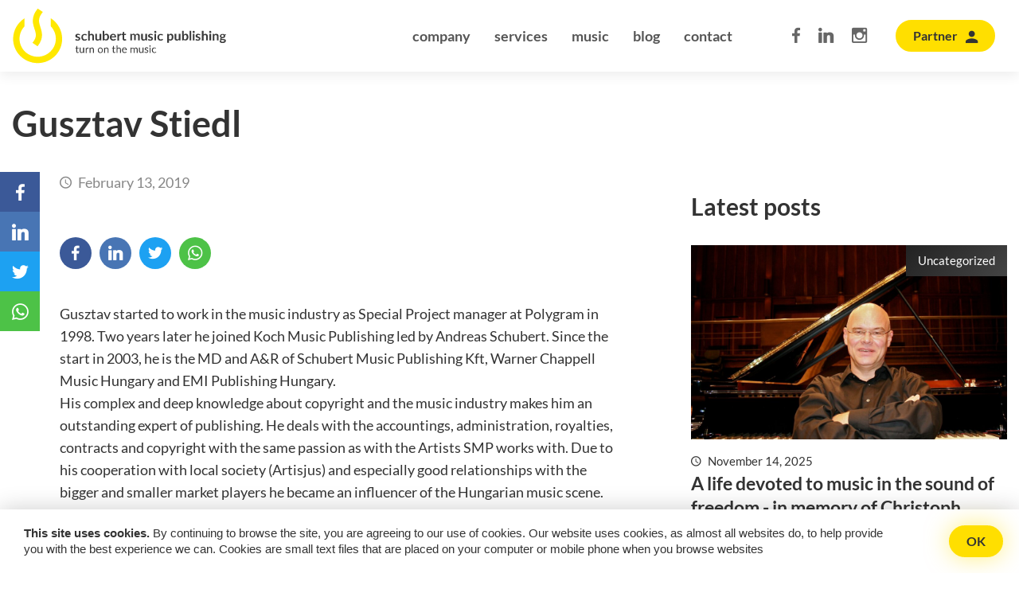

--- FILE ---
content_type: text/html; charset=UTF-8
request_url: https://schubertmusic.com/blog/post_person/gusztav-stiedl/
body_size: 4510
content:
<!DOCTYPE html><html><head><link media="all" href="https://schubertmusic.com/wp-content/cache/autoptimize/css/autoptimize_4e6fae4abb664b21912674a368c9d156.css" rel="stylesheet"><link media="screen" href="https://schubertmusic.com/wp-content/cache/autoptimize/css/autoptimize_cc0ff044a6e0498da9cc807e4ee21387.css" rel="stylesheet"><title> Gusztav Stiedl | Schubert Music Publishing</title> <!-- 
 @preserve 
 **************************************************
 Author: ENCODE.PL Internet solutions 
 info@encode.pl http://encode.pl +48 22 899 00 27
 /\ \ 
 __     ___      ___     ___    \_\ \      __ 
 /'__`\ /' _ `\   /'___\  / __`\  /'_` \   /'__`\ 
 /\  __/ /\ \/\ \ /\ \__/ /\ \_\ \/\ \_\ \ /\  __/ 
 \ \____\\ \_\ \_\\ \____\\ \____/\ \___,_\\ \____\ 
 \/____/ \/_/\/_/ \/____/ \/___/  \/__,_ / \/____/ 
 **************************************************
 --><meta name="description" content=""><meta name="keywords" content=""><meta name="robots" content="INDEX, FOLLOW"><meta name="revisit-after" content="1 days"><meta NAME="Author" CONTENT="ENCODE.PL, info@encode.pl"><meta http-equiv="Content-Type" content="text/html; charset=utf-8" /><meta http-equiv="X-UA-Compatible" content="IE=Edge"/><meta name="viewport" content="width=device-width, initial-scale=1.0, maximum-scale=1.0"><link rel="apple-touch-icon" sizes="57x57" href="/apple-icon-57x57.png"><link rel="apple-touch-icon" sizes="60x60" href="/apple-icon-60x60.png"><link rel="apple-touch-icon" sizes="72x72" href="/apple-icon-72x72.png"><link rel="apple-touch-icon" sizes="76x76" href="/apple-icon-76x76.png"><link rel="apple-touch-icon" sizes="114x114" href="/apple-icon-114x114.png"><link rel="apple-touch-icon" sizes="120x120" href="/apple-icon-120x120.png"><link rel="apple-touch-icon" sizes="144x144" href="/apple-icon-144x144.png"><link rel="apple-touch-icon" sizes="152x152" href="/apple-icon-152x152.png"><link rel="apple-touch-icon" sizes="180x180" href="/apple-icon-180x180.png"><link rel="icon" type="image/png" sizes="192x192"  href="/android-icon-192x192.png"><link rel="icon" type="image/png" sizes="32x32" href="/favicon-32x32.png"><link rel="icon" type="image/png" sizes="96x96" href="/favicon-96x96.png"><link rel="icon" type="image/png" sizes="16x16" href="/favicon-16x16.png"><link rel="manifest" href="/manifest.json"><meta name="msapplication-TileColor" content="#ffffff"><meta name="msapplication-TileImage" content="/ms-icon-144x144.png"><meta name="theme-color" content="#ffffff"><meta name='robots' content='max-image-preview:large' /> <script type='text/javascript' src='https://schubertmusic.com/wp-includes/js/jquery/jquery.min.js?ver=3.6.4' id='jquery-core-js'></script> <link rel="https://api.w.org/" href="https://schubertmusic.com/wp-json/" /><link rel="EditURI" type="application/rsd+xml" title="RSD" href="https://schubertmusic.com/xmlrpc.php?rsd" /><link rel="wlwmanifest" type="application/wlwmanifest+xml" href="https://schubertmusic.com/wp-includes/wlwmanifest.xml" /><meta name="generator" content="WordPress 6.2.2" /><link rel="canonical" href="https://schubertmusic.com/blog/post_person/gusztav-stiedl/" /><link rel='shortlink' href='https://schubertmusic.com/?p=462' /><link rel="alternate" type="application/json+oembed" href="https://schubertmusic.com/wp-json/oembed/1.0/embed?url=https%3A%2F%2Fschubertmusic.com%2Fblog%2Fpost_person%2Fgusztav-stiedl%2F" /><link rel="alternate" type="text/xml+oembed" href="https://schubertmusic.com/wp-json/oembed/1.0/embed?url=https%3A%2F%2Fschubertmusic.com%2Fblog%2Fpost_person%2Fgusztav-stiedl%2F&#038;format=xml" /></head><body> <script type='text/javascript'>$ = jQuery.noConflict();

 	$(document).ready( function() {
		
		App = new EncodeApp();
		
		jarallax(document.querySelectorAll('.jarallax'), {
			disableParallax: /iPad|iPhone|iPod|Android/
		});
		
		$('.aniview').AniView({ animateThreshold: 80, scrollPollInterval: 10 }); 
		
	 });</script> <div class='header'><div class='header-desktop' id='header-desktop-active' ><div class='container'><div class='logo'> <a href='/'> <img src='/img/logo_schubert.svg' alt='Schubert Music Publishing' /> </a></div><div class="menu-header-menu-container"><ul id="menu-header-menu" class="menu"><li id="menu-item-153" class="menu-item menu-item-type-post_type menu-item-object-page menu-item-153"><a href="https://schubertmusic.com/company/">company</a></li><li id="menu-item-152" class="menu-item menu-item-type-post_type menu-item-object-page menu-item-152"><a href="https://schubertmusic.com/services/">services</a></li><li id="menu-item-2364" class="menu-item menu-item-type-custom menu-item-object-custom menu-item-2364"><a href="/music/">music</a></li><li id="menu-item-151" class="menu-item menu-item-type-post_type menu-item-object-page current_page_parent menu-item-151"><a href="https://schubertmusic.com/blog/">blog</a></li><li id="menu-item-150" class="menu-item menu-item-type-post_type menu-item-object-page menu-item-150"><a href="https://schubertmusic.com/contact/">contact</a></li></ul></div><div class='partner'> <a target="_blank" href='https://partner.schubertmusic.com/' class="btn btn-primary btn-without-glossy btn-small btn-icon btn-icon-user">Partner</a></div><div class='social'> <a href="https://www.facebook.com/SchubertMusicEurope/" target="_blank"><i class="zmdi zmdi-facebook"></i></a> <a href="https://www.linkedin.com/company/schubert-music-publishing/" target="_blank"><i class="zmdi zmdi-linkedin"></i></a> <a href="https://www.instagram.com/schubertmusicofficial/" target="_blank"><i class="zmdi zmdi-instagram"></i></a></div></div></div><div class='header-mobile'><div class='logo'> <a href='/'> <img src='/img/logo_schubert.svg' alt='Schubert Music Publishing' /> </a></div><div class='menu-button' id='menu-button'> <span class="menu-icon-line-1 menu-icon-line"></span> <span class="menu-icon-line-2 menu-icon-line"></span> <span class="menu-icon-line-3 menu-icon-line"></span><div class='menu-apple'></div></div><div class='menu-mobile-container' id='menu-mobile-container'><div class="menu-mobile-menu-container"><ul id="menu-mobile-menu" class="menu"><li id="menu-item-2262" class="menu-item menu-item-type-post_type menu-item-object-page menu-item-2262"><a href="https://schubertmusic.com/company/">company</a></li><li id="menu-item-2261" class="menu-item menu-item-type-post_type menu-item-object-page menu-item-2261"><a href="https://schubertmusic.com/services/">services</a></li><li id="menu-item-2366" class="menu-item menu-item-type-custom menu-item-object-custom menu-item-2366"><a href="/music/">music</a></li><li id="menu-item-2260" class="menu-item menu-item-type-post_type menu-item-object-page current_page_parent menu-item-2260"><a href="https://schubertmusic.com/blog/">blog</a></li><li id="menu-item-2259" class="menu-item menu-item-type-post_type menu-item-object-page menu-item-2259"><a href="https://schubertmusic.com/contact/">contact</a></li><li id="menu-item-2263" class="menu-item menu-item-type-custom menu-item-object-custom menu-item-2263"><a href="https://partner.schubertmusic.com">Partner panel</a></li></ul></div><div class="social-buttons mod-version-2"><div class="item facebook"><a href="https://www.facebook.com/SchubertMusicEurope/" target="_blank"><i class="zmdi zmdi-facebook"></i></a></div><div class="item twitter"><a href="https://www.linkedin.com/company/schubert-music-publishing/" target="_blank"><i class="zmdi zmdi-linkedin"></i></a></div><div class="item instagram"><a href="https://www.instagram.com/schubertmusicofficial/" target="_blank"><i class="zmdi zmdi-instagram"></i></a></div></div></div></div></div><div class='page-wrapper'><section class='page-single'><div class='container'><div class='pagetitle'><h1>Gusztav Stiedl</h1></div><div class='row'><div class='col-xs-12 col-sm-12 col-md-8 col-lg-8'><div class='content'><div class='content_inner'><div class='date'> <i class="zmdi zmdi-time"></i> February 13, 2019</div><div class='blog-post-header'><div class='social-share-buttons social-buttons-inline'></div> <script type='text/javascript'>$(document).ready( function() {
			$('#tags-list').prepend("<li class='tag-title'>Tags: </li>");
		});</script> </div><article><p>Gusztav started to work in the music industry as Special Project manager at Polygram in 1998. Two years later he joined Koch Music Publishing led by Andreas Schubert. Since the start in 2003, he is the MD and A&amp;R of Schubert Music Publishing Kft, Warner Chappell Music Hungary and EMI Publishing Hungary.<br /> His complex and deep knowledge about copyright and the music industry makes him an outstanding expert of publishing. He deals with the accountings, administration, royalties, contracts and copyright with the same passion as with the Artists SMP works with. Due to his cooperation with local society (Artisjus) and especially good relationships with the bigger and smaller market players he became an influencer of the Hungarian music scene. He has great communication with Hungary?s most fruitful and talented writers, giving the support to their work. However, he also enjoys linking Hungarian musicians with international Artists and possibilities. He is truly committed to the music industry.</p></article></div></div></div><div class='col-xs-12 col-sm-12 col-md-4 col-lg-4'><div class='blog_latest'><div class='subtitle'> Latest posts</div> <a href='https://schubertmusic.com/blog/a-life-devoted-to-music-in-the-sound-of-freedom-in-memory-of-christoph-spendel/' class='item'><div class='image'><div class='cat'>Uncategorized</div> <img 
 src='https://schubertmusic.com/wp-content/uploads/2025/11/Spendel-1024x708.jpg'
 ></div><div class='blog-info'><div class='item_bg'></div><div class='date'> <i class="zmdi zmdi-time"></i> November 14, 2025</div><h3>A life devoted to music in the sound of freedom - in memory of Christoph Spendel</h3></div> </a> <a href='https://schubertmusic.com/blog/christoph-spendels-album-piano-graffiti-is-out/' class='item'><div class='image'><div class='cat'>new release, press release</div> <img 
 src='https://schubertmusic.com/wp-content/uploads/2025/10/christoph-spendel-piano-graffiti-cover-copy_web-1024x1024.jpg'
 ></div><div class='blog-info'><div class='item_bg'></div><div class='date'> <i class="zmdi zmdi-time"></i> October 27, 2025</div><h3>Celebrating 50 years on stage, Christoph Spendel released "Piano Graffiti".</h3></div> </a> <a href='https://schubertmusic.com/blog/terra-mae-with-nomination-for-the-german-record-critics-award/' class='item'><div class='image'><div class='cat'>awards</div> <img 
 src='https://schubertmusic.com/wp-content/uploads/2025/10/Critics-choice-1024x1024.png'
 ></div><div class='blog-info'><div class='item_bg'></div><div class='date'> <i class="zmdi zmdi-time"></i> October 14, 2025</div><h3>"Terra Mae" with nomination for the German Record Critics’ Award!</h3></div> </a></div></div></div></section></div><footer><div class='container'><div class='row'><div class='col-xs-12 col-sm-12 col-md-12 col-lg-12'><div class='footer-up'><div class="menu-footer-menu-container"><ul id="menu-footer-menu" class="menu"><li id="menu-item-157" class="menu-item menu-item-type-post_type menu-item-object-page menu-item-157"><a href="https://schubertmusic.com/company/">company</a></li><li id="menu-item-156" class="menu-item menu-item-type-post_type menu-item-object-page menu-item-156"><a href="https://schubertmusic.com/services/">services</a></li><li id="menu-item-2365" class="menu-item menu-item-type-custom menu-item-object-custom menu-item-2365"><a href="/music/">music</a></li><li id="menu-item-155" class="menu-item menu-item-type-post_type menu-item-object-page current_page_parent menu-item-155"><a href="https://schubertmusic.com/blog/">blog</a></li><li id="menu-item-154" class="menu-item menu-item-type-post_type menu-item-object-page menu-item-154"><a href="https://schubertmusic.com/contact/">contact</a></li></ul></div><div class="social-buttons"><div class="item facebook"><a href="https://www.facebook.com/SchubertMusicEurope/" target="_blank"><i class="zmdi zmdi-facebook"></i></a></div><div class="item twitter"><a href="https://www.linkedin.com/company/schubert-music-publishing/" target="_blank"><i class="zmdi zmdi-linkedin"></i></a></div><div class="item instagram"><a href="https://www.instagram.com/schubertmusicofficial/" target="_blank"><i class="zmdi zmdi-instagram"></i></a></div></div><p>All trademarks presented on this website and subpages are belonging to their respective owners.
 All presented footage and materials not in ownership of Schubert Music Publishing Sp. z o.o. are courtesy of their respective authors / owners / copyright holders.
 Unauthorized use of any kind of any material from this website and its subpages is strictly prohibited.</p></div></div></div></div><div class='footer__logos'><div class='container'><div class='row'><div class='col-xs-12 col-sm-12 col-md-12 col-lg-12'><div class='footer__logos_container'> <img style='display: inline-block; max-width: 400px; height: 80px; ' src="/img/others/800px-Creative_Europe_logo.png"> <img style='display: inline-block; max-width: 400px; height: 80px;' src="/img/others/Logo_IMPF_10-years.jpg"></div></div></div></div></div><div class='footer-down'> <img src='/img/logo_schubert_gray.svg' /><div class='container'><div class='row'><div class='col-xs-12 col-sm-12 col-md-12 col-lg-12'><p>2019 Copyright &copy; Schubert Music Publishing Sp. z o.o.<br>Design &amp; support <a href="http://encode.pl" target='_blank'>encode</a></p> <a href='/privacy-policy'>Impressum</a></div></div></div></div></footer><div class='social-share-buttons social-buttons-desktop'></div><div class='cookie-popup' id='cookie-popup'> <span class='btn btn-primary btn-small cookie-popup-close'>OK</span><p><strong>This site uses cookies.</strong> By continuing to browse the site, you are agreeing to our use of cookies. Our website uses cookies, as almost all websites do, to help provide you with the best experience we can. Cookies are small text files that are placed on your computer or mobile phone when you browse websites</p></div><div class='popup popup--subscription' id='enc-subscription-form-popup'><div class='popup__close'> <i class="zmdi zmdi-close"></i></div><div class='popup__header'><i class='zmdi zmdi-email'></i>subscribe to our mailing list</div> <!-- Begin Mailchimp Signup Form --><div id="mc_embed_signup"><form action="https://schubertmusic.us19.list-manage.com/subscribe/post?u=3765c040e46ff9990fb487c48&amp;id=6e932a6019" method="post" id="mc-embedded-subscribe-form" name="mc-embedded-subscribe-form" class="validate" target="_blank" novalidate><div id="mc_embed_signup_scroll"> <input type="email" value="" name="EMAIL" class="email" id="mce-EMAIL" placeholder="E-mail address" required> <!-- real people should not fill this in and expect good things - do not remove this or risk form bot signups--><div style="position: absolute; left: -5000px;" aria-hidden="true"><input type="text" name="b_3765c040e46ff9990fb487c48_6e932a6019" tabindex="-1" value=""></div> <button type="submit" name="subscribe" id="mc-embedded-subscribe" class='btn btn-primary btn-without-glossy btn-small'>Subscribe</button></div></form></div></div><div class='popup--subscription-reminder' id='enc-subscription-form-popup-reminder'></div> <!--End mc_embed_signup--> <script type="module" src="https://schubertmusic.com/wp-content/themes/site/build/assets/app-707d3f3f.js" id="theme-script-js"></script> <!-- Global site tag (gtag.js) - Google Analytics --> <script async src="https://www.googletagmanager.com/gtag/js?id=UA-32093679-1"></script> <script>window.dataLayer = window.dataLayer || [];
  function gtag(){dataLayer.push(arguments);}
  gtag('js', new Date());

  gtag('config', 'UA-32093679-1');</script> <script defer src="https://schubertmusic.com/wp-content/cache/autoptimize/js/autoptimize_be8f0193976f031df122e2a2c13f9358.js"></script></body></html>

--- FILE ---
content_type: text/css
request_url: https://schubertmusic.com/wp-content/cache/autoptimize/css/autoptimize_4e6fae4abb664b21912674a368c9d156.css
body_size: 21550
content:
@charset "UTF-8";.wp-block-archives{box-sizing:border-box}.wp-block-archives-dropdown label{display:block}.wp-block-avatar{box-sizing:border-box}.wp-block-avatar.aligncenter{text-align:center}.wp-block-audio{box-sizing:border-box}.wp-block-audio figcaption{margin-bottom:1em;margin-top:.5em}.wp-block-audio audio{min-width:300px;width:100%}.wp-block-button__link{box-sizing:border-box;cursor:pointer;display:inline-block;text-align:center;word-break:break-word}.wp-block-button__link.aligncenter{text-align:center}.wp-block-button__link.alignright{text-align:right}:where(.wp-block-button__link){border-radius:9999px;box-shadow:none;padding:calc(.667em + 2px) calc(1.333em + 2px);text-decoration:none}.wp-block-button[style*=text-decoration] .wp-block-button__link{text-decoration:inherit}.wp-block-buttons>.wp-block-button.has-custom-width{max-width:none}.wp-block-buttons>.wp-block-button.has-custom-width .wp-block-button__link{width:100%}.wp-block-buttons>.wp-block-button.has-custom-font-size .wp-block-button__link{font-size:inherit}.wp-block-buttons>.wp-block-button.wp-block-button__width-25{width:calc(25% - var(--wp--style--block-gap, .5em)*.75)}.wp-block-buttons>.wp-block-button.wp-block-button__width-50{width:calc(50% - var(--wp--style--block-gap, .5em)*.5)}.wp-block-buttons>.wp-block-button.wp-block-button__width-75{width:calc(75% - var(--wp--style--block-gap, .5em)*.25)}.wp-block-buttons>.wp-block-button.wp-block-button__width-100{flex-basis:100%;width:100%}.wp-block-buttons.is-vertical>.wp-block-button.wp-block-button__width-25{width:25%}.wp-block-buttons.is-vertical>.wp-block-button.wp-block-button__width-50{width:50%}.wp-block-buttons.is-vertical>.wp-block-button.wp-block-button__width-75{width:75%}.wp-block-button.is-style-squared,.wp-block-button__link.wp-block-button.is-style-squared{border-radius:0}.wp-block-button.no-border-radius,.wp-block-button__link.no-border-radius{border-radius:0!important}.wp-block-button .wp-block-button__link.is-style-outline,.wp-block-button.is-style-outline>.wp-block-button__link{border:2px solid;padding:.667em 1.333em}.wp-block-button .wp-block-button__link.is-style-outline:not(.has-text-color),.wp-block-button.is-style-outline>.wp-block-button__link:not(.has-text-color){color:currentColor}.wp-block-button .wp-block-button__link.is-style-outline:not(.has-background),.wp-block-button.is-style-outline>.wp-block-button__link:not(.has-background){background-color:transparent;background-image:none}.wp-block-buttons.is-vertical{flex-direction:column}.wp-block-buttons.is-vertical>.wp-block-button:last-child{margin-bottom:0}.wp-block-buttons>.wp-block-button{display:inline-block;margin:0}.wp-block-buttons.is-content-justification-left{justify-content:flex-start}.wp-block-buttons.is-content-justification-left.is-vertical{align-items:flex-start}.wp-block-buttons.is-content-justification-center{justify-content:center}.wp-block-buttons.is-content-justification-center.is-vertical{align-items:center}.wp-block-buttons.is-content-justification-right{justify-content:flex-end}.wp-block-buttons.is-content-justification-right.is-vertical{align-items:flex-end}.wp-block-buttons.is-content-justification-space-between{justify-content:space-between}.wp-block-buttons.aligncenter{text-align:center}.wp-block-buttons:not(.is-content-justification-space-between,.is-content-justification-right,.is-content-justification-left,.is-content-justification-center) .wp-block-button.aligncenter{margin-left:auto;margin-right:auto;width:100%}.wp-block-buttons[style*=text-decoration] .wp-block-button,.wp-block-buttons[style*=text-decoration] .wp-block-button__link{text-decoration:inherit}.wp-block-buttons.has-custom-font-size .wp-block-button__link{font-size:inherit}.wp-block-button.aligncenter,.wp-block-calendar{text-align:center}.wp-block-calendar td,.wp-block-calendar th{border:1px solid;padding:.25em}.wp-block-calendar th{font-weight:400}.wp-block-calendar caption{background-color:inherit}.wp-block-calendar table{border-collapse:collapse;width:100%}.wp-block-calendar table:where(:not(.has-text-color)){color:#40464d}.wp-block-calendar table:where(:not(.has-text-color)) td,.wp-block-calendar table:where(:not(.has-text-color)) th{border-color:#ddd}.wp-block-calendar table.has-background th{background-color:inherit}.wp-block-calendar table.has-text-color th{color:inherit}:where(.wp-block-calendar table:not(.has-background) th){background:#ddd}.wp-block-categories{box-sizing:border-box}.wp-block-categories.alignleft{margin-right:2em}.wp-block-categories.alignright{margin-left:2em}.wp-block-code{box-sizing:border-box}.wp-block-code code{display:block;font-family:inherit;overflow-wrap:break-word;white-space:pre-wrap}.wp-block-columns{align-items:normal!important;box-sizing:border-box;display:flex;flex-wrap:wrap!important;margin-bottom:1.75em}@media (min-width:782px){.wp-block-columns{flex-wrap:nowrap!important}}.wp-block-columns.are-vertically-aligned-top{align-items:flex-start}.wp-block-columns.are-vertically-aligned-center{align-items:center}.wp-block-columns.are-vertically-aligned-bottom{align-items:flex-end}@media (max-width:781px){.wp-block-columns:not(.is-not-stacked-on-mobile)>.wp-block-column{flex-basis:100%!important}}@media (min-width:782px){.wp-block-columns:not(.is-not-stacked-on-mobile)>.wp-block-column{flex-basis:0;flex-grow:1}.wp-block-columns:not(.is-not-stacked-on-mobile)>.wp-block-column[style*=flex-basis]{flex-grow:0}}.wp-block-columns.is-not-stacked-on-mobile{flex-wrap:nowrap!important}.wp-block-columns.is-not-stacked-on-mobile>.wp-block-column{flex-basis:0;flex-grow:1}.wp-block-columns.is-not-stacked-on-mobile>.wp-block-column[style*=flex-basis]{flex-grow:0}:where(.wp-block-columns.has-background){padding:1.25em 2.375em}.wp-block-column{flex-grow:1;min-width:0;overflow-wrap:break-word;word-break:break-word}.wp-block-column.is-vertically-aligned-top{align-self:flex-start}.wp-block-column.is-vertically-aligned-center{align-self:center}.wp-block-column.is-vertically-aligned-bottom{align-self:flex-end}.wp-block-column.is-vertically-aligned-bottom,.wp-block-column.is-vertically-aligned-center,.wp-block-column.is-vertically-aligned-top{width:100%}.wp-block-post-comments{box-sizing:border-box}.wp-block-post-comments .alignleft{float:left}.wp-block-post-comments .alignright{float:right}.wp-block-post-comments .navigation:after{clear:both;content:"";display:table}.wp-block-post-comments .commentlist{clear:both;list-style:none;margin:0;padding:0}.wp-block-post-comments .commentlist .comment{min-height:2.25em;padding-left:3.25em}.wp-block-post-comments .commentlist .comment p{font-size:1em;line-height:1.8;margin:1em 0}.wp-block-post-comments .commentlist .children{list-style:none;margin:0;padding:0}.wp-block-post-comments .comment-author{line-height:1.5}.wp-block-post-comments .comment-author .avatar{border-radius:1.5em;display:block;float:left;height:2.5em;margin-right:.75em;margin-top:.5em;width:2.5em}.wp-block-post-comments .comment-author cite{font-style:normal}.wp-block-post-comments .comment-meta{font-size:.875em;line-height:1.5}.wp-block-post-comments .comment-meta b{font-weight:400}.wp-block-post-comments .comment-meta .comment-awaiting-moderation{display:block;margin-bottom:1em;margin-top:1em}.wp-block-post-comments .comment-body .commentmetadata{font-size:.875em}.wp-block-post-comments .comment-form-author label,.wp-block-post-comments .comment-form-comment label,.wp-block-post-comments .comment-form-email label,.wp-block-post-comments .comment-form-url label{display:block;margin-bottom:.25em}.wp-block-post-comments .comment-form input:not([type=submit]):not([type=checkbox]),.wp-block-post-comments .comment-form textarea{box-sizing:border-box;display:block;width:100%}.wp-block-post-comments .comment-form-cookies-consent{display:flex;gap:.25em}.wp-block-post-comments .comment-form-cookies-consent #wp-comment-cookies-consent{margin-top:.35em}.wp-block-post-comments .comment-reply-title{margin-bottom:0}.wp-block-post-comments .comment-reply-title :where(small){font-size:var(--wp--preset--font-size--medium,smaller);margin-left:.5em}.wp-block-post-comments .reply{font-size:.875em;margin-bottom:1.4em}.wp-block-post-comments input:not([type=submit]),.wp-block-post-comments textarea{border:1px solid #949494;font-family:inherit;font-size:1em}.wp-block-post-comments input:not([type=submit]):not([type=checkbox]),.wp-block-post-comments textarea{padding:calc(.667em + 2px)}:where(.wp-block-post-comments input[type=submit]){border:none}.wp-block-comments-pagination>.wp-block-comments-pagination-next,.wp-block-comments-pagination>.wp-block-comments-pagination-numbers,.wp-block-comments-pagination>.wp-block-comments-pagination-previous{margin-bottom:.5em;margin-right:.5em}.wp-block-comments-pagination>.wp-block-comments-pagination-next:last-child,.wp-block-comments-pagination>.wp-block-comments-pagination-numbers:last-child,.wp-block-comments-pagination>.wp-block-comments-pagination-previous:last-child{margin-right:0}.wp-block-comments-pagination .wp-block-comments-pagination-previous-arrow{display:inline-block;margin-right:1ch}.wp-block-comments-pagination .wp-block-comments-pagination-previous-arrow:not(.is-arrow-chevron){transform:scaleX(1)}.wp-block-comments-pagination .wp-block-comments-pagination-next-arrow{display:inline-block;margin-left:1ch}.wp-block-comments-pagination .wp-block-comments-pagination-next-arrow:not(.is-arrow-chevron){transform:scaleX(1)}.wp-block-comments-pagination.aligncenter{justify-content:center}.wp-block-comment-template{box-sizing:border-box;list-style:none;margin-bottom:0;max-width:100%;padding:0}.wp-block-comment-template li{clear:both}.wp-block-comment-template ol{list-style:none;margin-bottom:0;max-width:100%;padding-left:2rem}.wp-block-comment-template.alignleft{float:left}.wp-block-comment-template.aligncenter{margin-left:auto;margin-right:auto;width:-moz-fit-content;width:fit-content}.wp-block-comment-template.alignright{float:right}.wp-block-cover,.wp-block-cover-image{align-items:center;background-position:50%;box-sizing:border-box;display:flex;justify-content:center;min-height:430px;padding:1em;position:relative}.wp-block-cover .has-background-dim:not([class*=-background-color]),.wp-block-cover-image .has-background-dim:not([class*=-background-color]),.wp-block-cover-image.has-background-dim:not([class*=-background-color]),.wp-block-cover.has-background-dim:not([class*=-background-color]){background-color:#000}.wp-block-cover .has-background-dim.has-background-gradient,.wp-block-cover-image .has-background-dim.has-background-gradient{background-color:transparent}.wp-block-cover-image.has-background-dim:before,.wp-block-cover.has-background-dim:before{background-color:inherit;content:""}.wp-block-cover .wp-block-cover__background,.wp-block-cover .wp-block-cover__gradient-background,.wp-block-cover-image .wp-block-cover__background,.wp-block-cover-image .wp-block-cover__gradient-background,.wp-block-cover-image.has-background-dim:not(.has-background-gradient):before,.wp-block-cover.has-background-dim:not(.has-background-gradient):before{bottom:0;left:0;opacity:.5;position:absolute;right:0;top:0;z-index:1}.wp-block-cover-image.has-background-dim.has-background-dim-10 .wp-block-cover__background,.wp-block-cover-image.has-background-dim.has-background-dim-10 .wp-block-cover__gradient-background,.wp-block-cover-image.has-background-dim.has-background-dim-10:not(.has-background-gradient):before,.wp-block-cover.has-background-dim.has-background-dim-10 .wp-block-cover__background,.wp-block-cover.has-background-dim.has-background-dim-10 .wp-block-cover__gradient-background,.wp-block-cover.has-background-dim.has-background-dim-10:not(.has-background-gradient):before{opacity:.1}.wp-block-cover-image.has-background-dim.has-background-dim-20 .wp-block-cover__background,.wp-block-cover-image.has-background-dim.has-background-dim-20 .wp-block-cover__gradient-background,.wp-block-cover-image.has-background-dim.has-background-dim-20:not(.has-background-gradient):before,.wp-block-cover.has-background-dim.has-background-dim-20 .wp-block-cover__background,.wp-block-cover.has-background-dim.has-background-dim-20 .wp-block-cover__gradient-background,.wp-block-cover.has-background-dim.has-background-dim-20:not(.has-background-gradient):before{opacity:.2}.wp-block-cover-image.has-background-dim.has-background-dim-30 .wp-block-cover__background,.wp-block-cover-image.has-background-dim.has-background-dim-30 .wp-block-cover__gradient-background,.wp-block-cover-image.has-background-dim.has-background-dim-30:not(.has-background-gradient):before,.wp-block-cover.has-background-dim.has-background-dim-30 .wp-block-cover__background,.wp-block-cover.has-background-dim.has-background-dim-30 .wp-block-cover__gradient-background,.wp-block-cover.has-background-dim.has-background-dim-30:not(.has-background-gradient):before{opacity:.3}.wp-block-cover-image.has-background-dim.has-background-dim-40 .wp-block-cover__background,.wp-block-cover-image.has-background-dim.has-background-dim-40 .wp-block-cover__gradient-background,.wp-block-cover-image.has-background-dim.has-background-dim-40:not(.has-background-gradient):before,.wp-block-cover.has-background-dim.has-background-dim-40 .wp-block-cover__background,.wp-block-cover.has-background-dim.has-background-dim-40 .wp-block-cover__gradient-background,.wp-block-cover.has-background-dim.has-background-dim-40:not(.has-background-gradient):before{opacity:.4}.wp-block-cover-image.has-background-dim.has-background-dim-50 .wp-block-cover__background,.wp-block-cover-image.has-background-dim.has-background-dim-50 .wp-block-cover__gradient-background,.wp-block-cover-image.has-background-dim.has-background-dim-50:not(.has-background-gradient):before,.wp-block-cover.has-background-dim.has-background-dim-50 .wp-block-cover__background,.wp-block-cover.has-background-dim.has-background-dim-50 .wp-block-cover__gradient-background,.wp-block-cover.has-background-dim.has-background-dim-50:not(.has-background-gradient):before{opacity:.5}.wp-block-cover-image.has-background-dim.has-background-dim-60 .wp-block-cover__background,.wp-block-cover-image.has-background-dim.has-background-dim-60 .wp-block-cover__gradient-background,.wp-block-cover-image.has-background-dim.has-background-dim-60:not(.has-background-gradient):before,.wp-block-cover.has-background-dim.has-background-dim-60 .wp-block-cover__background,.wp-block-cover.has-background-dim.has-background-dim-60 .wp-block-cover__gradient-background,.wp-block-cover.has-background-dim.has-background-dim-60:not(.has-background-gradient):before{opacity:.6}.wp-block-cover-image.has-background-dim.has-background-dim-70 .wp-block-cover__background,.wp-block-cover-image.has-background-dim.has-background-dim-70 .wp-block-cover__gradient-background,.wp-block-cover-image.has-background-dim.has-background-dim-70:not(.has-background-gradient):before,.wp-block-cover.has-background-dim.has-background-dim-70 .wp-block-cover__background,.wp-block-cover.has-background-dim.has-background-dim-70 .wp-block-cover__gradient-background,.wp-block-cover.has-background-dim.has-background-dim-70:not(.has-background-gradient):before{opacity:.7}.wp-block-cover-image.has-background-dim.has-background-dim-80 .wp-block-cover__background,.wp-block-cover-image.has-background-dim.has-background-dim-80 .wp-block-cover__gradient-background,.wp-block-cover-image.has-background-dim.has-background-dim-80:not(.has-background-gradient):before,.wp-block-cover.has-background-dim.has-background-dim-80 .wp-block-cover__background,.wp-block-cover.has-background-dim.has-background-dim-80 .wp-block-cover__gradient-background,.wp-block-cover.has-background-dim.has-background-dim-80:not(.has-background-gradient):before{opacity:.8}.wp-block-cover-image.has-background-dim.has-background-dim-90 .wp-block-cover__background,.wp-block-cover-image.has-background-dim.has-background-dim-90 .wp-block-cover__gradient-background,.wp-block-cover-image.has-background-dim.has-background-dim-90:not(.has-background-gradient):before,.wp-block-cover.has-background-dim.has-background-dim-90 .wp-block-cover__background,.wp-block-cover.has-background-dim.has-background-dim-90 .wp-block-cover__gradient-background,.wp-block-cover.has-background-dim.has-background-dim-90:not(.has-background-gradient):before{opacity:.9}.wp-block-cover-image.has-background-dim.has-background-dim-100 .wp-block-cover__background,.wp-block-cover-image.has-background-dim.has-background-dim-100 .wp-block-cover__gradient-background,.wp-block-cover-image.has-background-dim.has-background-dim-100:not(.has-background-gradient):before,.wp-block-cover.has-background-dim.has-background-dim-100 .wp-block-cover__background,.wp-block-cover.has-background-dim.has-background-dim-100 .wp-block-cover__gradient-background,.wp-block-cover.has-background-dim.has-background-dim-100:not(.has-background-gradient):before{opacity:1}.wp-block-cover .wp-block-cover__background.has-background-dim.has-background-dim-0,.wp-block-cover .wp-block-cover__gradient-background.has-background-dim.has-background-dim-0,.wp-block-cover-image .wp-block-cover__background.has-background-dim.has-background-dim-0,.wp-block-cover-image .wp-block-cover__gradient-background.has-background-dim.has-background-dim-0{opacity:0}.wp-block-cover .wp-block-cover__background.has-background-dim.has-background-dim-10,.wp-block-cover .wp-block-cover__gradient-background.has-background-dim.has-background-dim-10,.wp-block-cover-image .wp-block-cover__background.has-background-dim.has-background-dim-10,.wp-block-cover-image .wp-block-cover__gradient-background.has-background-dim.has-background-dim-10{opacity:.1}.wp-block-cover .wp-block-cover__background.has-background-dim.has-background-dim-20,.wp-block-cover .wp-block-cover__gradient-background.has-background-dim.has-background-dim-20,.wp-block-cover-image .wp-block-cover__background.has-background-dim.has-background-dim-20,.wp-block-cover-image .wp-block-cover__gradient-background.has-background-dim.has-background-dim-20{opacity:.2}.wp-block-cover .wp-block-cover__background.has-background-dim.has-background-dim-30,.wp-block-cover .wp-block-cover__gradient-background.has-background-dim.has-background-dim-30,.wp-block-cover-image .wp-block-cover__background.has-background-dim.has-background-dim-30,.wp-block-cover-image .wp-block-cover__gradient-background.has-background-dim.has-background-dim-30{opacity:.3}.wp-block-cover .wp-block-cover__background.has-background-dim.has-background-dim-40,.wp-block-cover .wp-block-cover__gradient-background.has-background-dim.has-background-dim-40,.wp-block-cover-image .wp-block-cover__background.has-background-dim.has-background-dim-40,.wp-block-cover-image .wp-block-cover__gradient-background.has-background-dim.has-background-dim-40{opacity:.4}.wp-block-cover .wp-block-cover__background.has-background-dim.has-background-dim-50,.wp-block-cover .wp-block-cover__gradient-background.has-background-dim.has-background-dim-50,.wp-block-cover-image .wp-block-cover__background.has-background-dim.has-background-dim-50,.wp-block-cover-image .wp-block-cover__gradient-background.has-background-dim.has-background-dim-50{opacity:.5}.wp-block-cover .wp-block-cover__background.has-background-dim.has-background-dim-60,.wp-block-cover .wp-block-cover__gradient-background.has-background-dim.has-background-dim-60,.wp-block-cover-image .wp-block-cover__background.has-background-dim.has-background-dim-60,.wp-block-cover-image .wp-block-cover__gradient-background.has-background-dim.has-background-dim-60{opacity:.6}.wp-block-cover .wp-block-cover__background.has-background-dim.has-background-dim-70,.wp-block-cover .wp-block-cover__gradient-background.has-background-dim.has-background-dim-70,.wp-block-cover-image .wp-block-cover__background.has-background-dim.has-background-dim-70,.wp-block-cover-image .wp-block-cover__gradient-background.has-background-dim.has-background-dim-70{opacity:.7}.wp-block-cover .wp-block-cover__background.has-background-dim.has-background-dim-80,.wp-block-cover .wp-block-cover__gradient-background.has-background-dim.has-background-dim-80,.wp-block-cover-image .wp-block-cover__background.has-background-dim.has-background-dim-80,.wp-block-cover-image .wp-block-cover__gradient-background.has-background-dim.has-background-dim-80{opacity:.8}.wp-block-cover .wp-block-cover__background.has-background-dim.has-background-dim-90,.wp-block-cover .wp-block-cover__gradient-background.has-background-dim.has-background-dim-90,.wp-block-cover-image .wp-block-cover__background.has-background-dim.has-background-dim-90,.wp-block-cover-image .wp-block-cover__gradient-background.has-background-dim.has-background-dim-90{opacity:.9}.wp-block-cover .wp-block-cover__background.has-background-dim.has-background-dim-100,.wp-block-cover .wp-block-cover__gradient-background.has-background-dim.has-background-dim-100,.wp-block-cover-image .wp-block-cover__background.has-background-dim.has-background-dim-100,.wp-block-cover-image .wp-block-cover__gradient-background.has-background-dim.has-background-dim-100{opacity:1}.wp-block-cover-image.alignleft,.wp-block-cover-image.alignright,.wp-block-cover.alignleft,.wp-block-cover.alignright{max-width:420px;width:100%}.wp-block-cover-image:after,.wp-block-cover:after{content:"";display:block;font-size:0;min-height:inherit}@supports (position:sticky){.wp-block-cover-image:after,.wp-block-cover:after{content:none}}.wp-block-cover-image.aligncenter,.wp-block-cover-image.alignleft,.wp-block-cover-image.alignright,.wp-block-cover.aligncenter,.wp-block-cover.alignleft,.wp-block-cover.alignright{display:flex}.wp-block-cover .wp-block-cover__inner-container,.wp-block-cover-image .wp-block-cover__inner-container{color:#fff;width:100%;z-index:1}.wp-block-cover-image.is-light .wp-block-cover__inner-container,.wp-block-cover.is-light .wp-block-cover__inner-container{color:#000}.wp-block-cover h1:not(.has-text-color),.wp-block-cover h2:not(.has-text-color),.wp-block-cover h3:not(.has-text-color),.wp-block-cover h4:not(.has-text-color),.wp-block-cover h5:not(.has-text-color),.wp-block-cover h6:not(.has-text-color),.wp-block-cover p:not(.has-text-color),.wp-block-cover-image h1:not(.has-text-color),.wp-block-cover-image h2:not(.has-text-color),.wp-block-cover-image h3:not(.has-text-color),.wp-block-cover-image h4:not(.has-text-color),.wp-block-cover-image h5:not(.has-text-color),.wp-block-cover-image h6:not(.has-text-color),.wp-block-cover-image p:not(.has-text-color){color:inherit}.wp-block-cover-image.is-position-top-left,.wp-block-cover.is-position-top-left{align-items:flex-start;justify-content:flex-start}.wp-block-cover-image.is-position-top-center,.wp-block-cover.is-position-top-center{align-items:flex-start;justify-content:center}.wp-block-cover-image.is-position-top-right,.wp-block-cover.is-position-top-right{align-items:flex-start;justify-content:flex-end}.wp-block-cover-image.is-position-center-left,.wp-block-cover.is-position-center-left{align-items:center;justify-content:flex-start}.wp-block-cover-image.is-position-center-center,.wp-block-cover.is-position-center-center{align-items:center;justify-content:center}.wp-block-cover-image.is-position-center-right,.wp-block-cover.is-position-center-right{align-items:center;justify-content:flex-end}.wp-block-cover-image.is-position-bottom-left,.wp-block-cover.is-position-bottom-left{align-items:flex-end;justify-content:flex-start}.wp-block-cover-image.is-position-bottom-center,.wp-block-cover.is-position-bottom-center{align-items:flex-end;justify-content:center}.wp-block-cover-image.is-position-bottom-right,.wp-block-cover.is-position-bottom-right{align-items:flex-end;justify-content:flex-end}.wp-block-cover-image.has-custom-content-position.has-custom-content-position .wp-block-cover__inner-container,.wp-block-cover.has-custom-content-position.has-custom-content-position .wp-block-cover__inner-container{margin:0;width:auto}.wp-block-cover .wp-block-cover__image-background,.wp-block-cover video.wp-block-cover__video-background,.wp-block-cover-image .wp-block-cover__image-background,.wp-block-cover-image video.wp-block-cover__video-background{border:none;bottom:0;box-shadow:none;height:100%;left:0;margin:0;max-height:none;max-width:none;-o-object-fit:cover;object-fit:cover;outline:none;padding:0;position:absolute;right:0;top:0;width:100%}.wp-block-cover-image.has-parallax,.wp-block-cover.has-parallax,.wp-block-cover__image-background.has-parallax,video.wp-block-cover__video-background.has-parallax{background-attachment:fixed;background-repeat:no-repeat;background-size:cover}@supports (-webkit-overflow-scrolling:touch){.wp-block-cover-image.has-parallax,.wp-block-cover.has-parallax,.wp-block-cover__image-background.has-parallax,video.wp-block-cover__video-background.has-parallax{background-attachment:scroll}}@media (prefers-reduced-motion:reduce){.wp-block-cover-image.has-parallax,.wp-block-cover.has-parallax,.wp-block-cover__image-background.has-parallax,video.wp-block-cover__video-background.has-parallax{background-attachment:scroll}}.wp-block-cover-image.is-repeated,.wp-block-cover.is-repeated,.wp-block-cover__image-background.is-repeated,video.wp-block-cover__video-background.is-repeated{background-repeat:repeat;background-size:auto}.wp-block-cover__image-background,.wp-block-cover__video-background{z-index:0}.wp-block-cover-image-text,.wp-block-cover-image-text a,.wp-block-cover-image-text a:active,.wp-block-cover-image-text a:focus,.wp-block-cover-image-text a:hover,.wp-block-cover-text,.wp-block-cover-text a,.wp-block-cover-text a:active,.wp-block-cover-text a:focus,.wp-block-cover-text a:hover,section.wp-block-cover-image h2,section.wp-block-cover-image h2 a,section.wp-block-cover-image h2 a:active,section.wp-block-cover-image h2 a:focus,section.wp-block-cover-image h2 a:hover{color:#fff}.wp-block-cover-image .wp-block-cover.has-left-content{justify-content:flex-start}.wp-block-cover-image .wp-block-cover.has-right-content{justify-content:flex-end}.wp-block-cover-image.has-left-content .wp-block-cover-image-text,.wp-block-cover.has-left-content .wp-block-cover-text,section.wp-block-cover-image.has-left-content>h2{margin-left:0;text-align:left}.wp-block-cover-image.has-right-content .wp-block-cover-image-text,.wp-block-cover.has-right-content .wp-block-cover-text,section.wp-block-cover-image.has-right-content>h2{margin-right:0;text-align:right}.wp-block-cover .wp-block-cover-text,.wp-block-cover-image .wp-block-cover-image-text,section.wp-block-cover-image>h2{font-size:2em;line-height:1.25;margin-bottom:0;max-width:840px;padding:.44em;text-align:center;z-index:1}.wp-block-embed.alignleft,.wp-block-embed.alignright,.wp-block[data-align=left]>[data-type="core/embed"],.wp-block[data-align=right]>[data-type="core/embed"]{max-width:360px;width:100%}.wp-block-embed.alignleft .wp-block-embed__wrapper,.wp-block-embed.alignright .wp-block-embed__wrapper,.wp-block[data-align=left]>[data-type="core/embed"] .wp-block-embed__wrapper,.wp-block[data-align=right]>[data-type="core/embed"] .wp-block-embed__wrapper{min-width:280px}.wp-block-cover .wp-block-embed{min-height:240px;min-width:320px}.wp-block-embed{overflow-wrap:break-word}.wp-block-embed figcaption{margin-bottom:1em;margin-top:.5em}.wp-block-embed iframe{max-width:100%}.wp-block-embed__wrapper{position:relative}.wp-embed-responsive .wp-has-aspect-ratio .wp-block-embed__wrapper:before{content:"";display:block;padding-top:50%}.wp-embed-responsive .wp-has-aspect-ratio iframe{bottom:0;height:100%;left:0;position:absolute;right:0;top:0;width:100%}.wp-embed-responsive .wp-embed-aspect-21-9 .wp-block-embed__wrapper:before{padding-top:42.85%}.wp-embed-responsive .wp-embed-aspect-18-9 .wp-block-embed__wrapper:before{padding-top:50%}.wp-embed-responsive .wp-embed-aspect-16-9 .wp-block-embed__wrapper:before{padding-top:56.25%}.wp-embed-responsive .wp-embed-aspect-4-3 .wp-block-embed__wrapper:before{padding-top:75%}.wp-embed-responsive .wp-embed-aspect-1-1 .wp-block-embed__wrapper:before{padding-top:100%}.wp-embed-responsive .wp-embed-aspect-9-16 .wp-block-embed__wrapper:before{padding-top:177.77%}.wp-embed-responsive .wp-embed-aspect-1-2 .wp-block-embed__wrapper:before{padding-top:200%}.wp-block-file{margin-bottom:1.5em}.wp-block-file:not(.wp-element-button){font-size:.8em}.wp-block-file.aligncenter{text-align:center}.wp-block-file.alignright{text-align:right}.wp-block-file *+.wp-block-file__button{margin-left:.75em}.wp-block-file__embed{margin-bottom:1em}:where(.wp-block-file__button){border-radius:2em;padding:.5em 1em}:where(.wp-block-file__button):is(a):active,:where(.wp-block-file__button):is(a):focus,:where(.wp-block-file__button):is(a):hover,:where(.wp-block-file__button):is(a):visited{box-shadow:none;color:#fff;opacity:.85;text-decoration:none}.blocks-gallery-grid:not(.has-nested-images),.wp-block-gallery:not(.has-nested-images){display:flex;flex-wrap:wrap;list-style-type:none;margin:0;padding:0}.blocks-gallery-grid:not(.has-nested-images) .blocks-gallery-image,.blocks-gallery-grid:not(.has-nested-images) .blocks-gallery-item,.wp-block-gallery:not(.has-nested-images) .blocks-gallery-image,.wp-block-gallery:not(.has-nested-images) .blocks-gallery-item{display:flex;flex-direction:column;flex-grow:1;justify-content:center;margin:0 1em 1em 0;position:relative;width:calc(50% - 1em)}.blocks-gallery-grid:not(.has-nested-images) .blocks-gallery-image:nth-of-type(2n),.blocks-gallery-grid:not(.has-nested-images) .blocks-gallery-item:nth-of-type(2n),.wp-block-gallery:not(.has-nested-images) .blocks-gallery-image:nth-of-type(2n),.wp-block-gallery:not(.has-nested-images) .blocks-gallery-item:nth-of-type(2n){margin-right:0}.blocks-gallery-grid:not(.has-nested-images) .blocks-gallery-image figure,.blocks-gallery-grid:not(.has-nested-images) .blocks-gallery-item figure,.wp-block-gallery:not(.has-nested-images) .blocks-gallery-image figure,.wp-block-gallery:not(.has-nested-images) .blocks-gallery-item figure{align-items:flex-end;display:flex;height:100%;justify-content:flex-start;margin:0}.blocks-gallery-grid:not(.has-nested-images) .blocks-gallery-image img,.blocks-gallery-grid:not(.has-nested-images) .blocks-gallery-item img,.wp-block-gallery:not(.has-nested-images) .blocks-gallery-image img,.wp-block-gallery:not(.has-nested-images) .blocks-gallery-item img{display:block;height:auto;max-width:100%;width:auto}.blocks-gallery-grid:not(.has-nested-images) .blocks-gallery-image figcaption,.blocks-gallery-grid:not(.has-nested-images) .blocks-gallery-item figcaption,.wp-block-gallery:not(.has-nested-images) .blocks-gallery-image figcaption,.wp-block-gallery:not(.has-nested-images) .blocks-gallery-item figcaption{background:linear-gradient(0deg,rgba(0,0,0,.7),rgba(0,0,0,.3) 70%,transparent);bottom:0;box-sizing:border-box;color:#fff;font-size:.8em;margin:0;max-height:100%;overflow:auto;padding:3em .77em .7em;position:absolute;text-align:center;width:100%;z-index:2}.blocks-gallery-grid:not(.has-nested-images) .blocks-gallery-image figcaption img,.blocks-gallery-grid:not(.has-nested-images) .blocks-gallery-item figcaption img,.wp-block-gallery:not(.has-nested-images) .blocks-gallery-image figcaption img,.wp-block-gallery:not(.has-nested-images) .blocks-gallery-item figcaption img{display:inline}.blocks-gallery-grid:not(.has-nested-images) figcaption,.wp-block-gallery:not(.has-nested-images) figcaption{flex-grow:1}.blocks-gallery-grid:not(.has-nested-images).is-cropped .blocks-gallery-image a,.blocks-gallery-grid:not(.has-nested-images).is-cropped .blocks-gallery-image img,.blocks-gallery-grid:not(.has-nested-images).is-cropped .blocks-gallery-item a,.blocks-gallery-grid:not(.has-nested-images).is-cropped .blocks-gallery-item img,.wp-block-gallery:not(.has-nested-images).is-cropped .blocks-gallery-image a,.wp-block-gallery:not(.has-nested-images).is-cropped .blocks-gallery-image img,.wp-block-gallery:not(.has-nested-images).is-cropped .blocks-gallery-item a,.wp-block-gallery:not(.has-nested-images).is-cropped .blocks-gallery-item img{flex:1;height:100%;-o-object-fit:cover;object-fit:cover;width:100%}.blocks-gallery-grid:not(.has-nested-images).columns-1 .blocks-gallery-image,.blocks-gallery-grid:not(.has-nested-images).columns-1 .blocks-gallery-item,.wp-block-gallery:not(.has-nested-images).columns-1 .blocks-gallery-image,.wp-block-gallery:not(.has-nested-images).columns-1 .blocks-gallery-item{margin-right:0;width:100%}@media (min-width:600px){.blocks-gallery-grid:not(.has-nested-images).columns-3 .blocks-gallery-image,.blocks-gallery-grid:not(.has-nested-images).columns-3 .blocks-gallery-item,.wp-block-gallery:not(.has-nested-images).columns-3 .blocks-gallery-image,.wp-block-gallery:not(.has-nested-images).columns-3 .blocks-gallery-item{margin-right:1em;width:calc(33.33333% - .66667em)}.blocks-gallery-grid:not(.has-nested-images).columns-4 .blocks-gallery-image,.blocks-gallery-grid:not(.has-nested-images).columns-4 .blocks-gallery-item,.wp-block-gallery:not(.has-nested-images).columns-4 .blocks-gallery-image,.wp-block-gallery:not(.has-nested-images).columns-4 .blocks-gallery-item{margin-right:1em;width:calc(25% - .75em)}.blocks-gallery-grid:not(.has-nested-images).columns-5 .blocks-gallery-image,.blocks-gallery-grid:not(.has-nested-images).columns-5 .blocks-gallery-item,.wp-block-gallery:not(.has-nested-images).columns-5 .blocks-gallery-image,.wp-block-gallery:not(.has-nested-images).columns-5 .blocks-gallery-item{margin-right:1em;width:calc(20% - .8em)}.blocks-gallery-grid:not(.has-nested-images).columns-6 .blocks-gallery-image,.blocks-gallery-grid:not(.has-nested-images).columns-6 .blocks-gallery-item,.wp-block-gallery:not(.has-nested-images).columns-6 .blocks-gallery-image,.wp-block-gallery:not(.has-nested-images).columns-6 .blocks-gallery-item{margin-right:1em;width:calc(16.66667% - .83333em)}.blocks-gallery-grid:not(.has-nested-images).columns-7 .blocks-gallery-image,.blocks-gallery-grid:not(.has-nested-images).columns-7 .blocks-gallery-item,.wp-block-gallery:not(.has-nested-images).columns-7 .blocks-gallery-image,.wp-block-gallery:not(.has-nested-images).columns-7 .blocks-gallery-item{margin-right:1em;width:calc(14.28571% - .85714em)}.blocks-gallery-grid:not(.has-nested-images).columns-8 .blocks-gallery-image,.blocks-gallery-grid:not(.has-nested-images).columns-8 .blocks-gallery-item,.wp-block-gallery:not(.has-nested-images).columns-8 .blocks-gallery-image,.wp-block-gallery:not(.has-nested-images).columns-8 .blocks-gallery-item{margin-right:1em;width:calc(12.5% - .875em)}.blocks-gallery-grid:not(.has-nested-images).columns-1 .blocks-gallery-image:nth-of-type(1n),.blocks-gallery-grid:not(.has-nested-images).columns-1 .blocks-gallery-item:nth-of-type(1n),.blocks-gallery-grid:not(.has-nested-images).columns-2 .blocks-gallery-image:nth-of-type(2n),.blocks-gallery-grid:not(.has-nested-images).columns-2 .blocks-gallery-item:nth-of-type(2n),.blocks-gallery-grid:not(.has-nested-images).columns-3 .blocks-gallery-image:nth-of-type(3n),.blocks-gallery-grid:not(.has-nested-images).columns-3 .blocks-gallery-item:nth-of-type(3n),.blocks-gallery-grid:not(.has-nested-images).columns-4 .blocks-gallery-image:nth-of-type(4n),.blocks-gallery-grid:not(.has-nested-images).columns-4 .blocks-gallery-item:nth-of-type(4n),.blocks-gallery-grid:not(.has-nested-images).columns-5 .blocks-gallery-image:nth-of-type(5n),.blocks-gallery-grid:not(.has-nested-images).columns-5 .blocks-gallery-item:nth-of-type(5n),.blocks-gallery-grid:not(.has-nested-images).columns-6 .blocks-gallery-image:nth-of-type(6n),.blocks-gallery-grid:not(.has-nested-images).columns-6 .blocks-gallery-item:nth-of-type(6n),.blocks-gallery-grid:not(.has-nested-images).columns-7 .blocks-gallery-image:nth-of-type(7n),.blocks-gallery-grid:not(.has-nested-images).columns-7 .blocks-gallery-item:nth-of-type(7n),.blocks-gallery-grid:not(.has-nested-images).columns-8 .blocks-gallery-image:nth-of-type(8n),.blocks-gallery-grid:not(.has-nested-images).columns-8 .blocks-gallery-item:nth-of-type(8n),.wp-block-gallery:not(.has-nested-images).columns-1 .blocks-gallery-image:nth-of-type(1n),.wp-block-gallery:not(.has-nested-images).columns-1 .blocks-gallery-item:nth-of-type(1n),.wp-block-gallery:not(.has-nested-images).columns-2 .blocks-gallery-image:nth-of-type(2n),.wp-block-gallery:not(.has-nested-images).columns-2 .blocks-gallery-item:nth-of-type(2n),.wp-block-gallery:not(.has-nested-images).columns-3 .blocks-gallery-image:nth-of-type(3n),.wp-block-gallery:not(.has-nested-images).columns-3 .blocks-gallery-item:nth-of-type(3n),.wp-block-gallery:not(.has-nested-images).columns-4 .blocks-gallery-image:nth-of-type(4n),.wp-block-gallery:not(.has-nested-images).columns-4 .blocks-gallery-item:nth-of-type(4n),.wp-block-gallery:not(.has-nested-images).columns-5 .blocks-gallery-image:nth-of-type(5n),.wp-block-gallery:not(.has-nested-images).columns-5 .blocks-gallery-item:nth-of-type(5n),.wp-block-gallery:not(.has-nested-images).columns-6 .blocks-gallery-image:nth-of-type(6n),.wp-block-gallery:not(.has-nested-images).columns-6 .blocks-gallery-item:nth-of-type(6n),.wp-block-gallery:not(.has-nested-images).columns-7 .blocks-gallery-image:nth-of-type(7n),.wp-block-gallery:not(.has-nested-images).columns-7 .blocks-gallery-item:nth-of-type(7n),.wp-block-gallery:not(.has-nested-images).columns-8 .blocks-gallery-image:nth-of-type(8n),.wp-block-gallery:not(.has-nested-images).columns-8 .blocks-gallery-item:nth-of-type(8n){margin-right:0}}.blocks-gallery-grid:not(.has-nested-images) .blocks-gallery-image:last-child,.blocks-gallery-grid:not(.has-nested-images) .blocks-gallery-item:last-child,.wp-block-gallery:not(.has-nested-images) .blocks-gallery-image:last-child,.wp-block-gallery:not(.has-nested-images) .blocks-gallery-item:last-child{margin-right:0}.blocks-gallery-grid:not(.has-nested-images).alignleft,.blocks-gallery-grid:not(.has-nested-images).alignright,.wp-block-gallery:not(.has-nested-images).alignleft,.wp-block-gallery:not(.has-nested-images).alignright{max-width:420px;width:100%}.blocks-gallery-grid:not(.has-nested-images).aligncenter .blocks-gallery-item figure,.wp-block-gallery:not(.has-nested-images).aligncenter .blocks-gallery-item figure{justify-content:center}.wp-block-gallery:not(.is-cropped) .blocks-gallery-item{align-self:flex-start}figure.wp-block-gallery.has-nested-images{align-items:normal}.wp-block-gallery.has-nested-images figure.wp-block-image:not(#individual-image){margin:0;width:calc(50% - var(--wp--style--unstable-gallery-gap, 16px)/2)}.wp-block-gallery.has-nested-images figure.wp-block-image{box-sizing:border-box;display:flex;flex-direction:column;flex-grow:1;justify-content:center;max-width:100%;position:relative}.wp-block-gallery.has-nested-images figure.wp-block-image>a,.wp-block-gallery.has-nested-images figure.wp-block-image>div{flex-direction:column;flex-grow:1;margin:0}.wp-block-gallery.has-nested-images figure.wp-block-image img{display:block;height:auto;max-width:100%!important;width:auto}.wp-block-gallery.has-nested-images figure.wp-block-image figcaption{background:linear-gradient(0deg,rgba(0,0,0,.7),rgba(0,0,0,.3) 70%,transparent);bottom:0;box-sizing:border-box;color:#fff;font-size:13px;left:0;margin-bottom:0;max-height:60%;overflow:auto;padding:0 8px 8px;position:absolute;text-align:center;width:100%}.wp-block-gallery.has-nested-images figure.wp-block-image figcaption img{display:inline}.wp-block-gallery.has-nested-images figure.wp-block-image figcaption a{color:inherit}.wp-block-gallery.has-nested-images figure.wp-block-image.has-custom-border img{box-sizing:border-box}.wp-block-gallery.has-nested-images figure.wp-block-image.has-custom-border>a,.wp-block-gallery.has-nested-images figure.wp-block-image.has-custom-border>div,.wp-block-gallery.has-nested-images figure.wp-block-image.is-style-rounded>a,.wp-block-gallery.has-nested-images figure.wp-block-image.is-style-rounded>div{flex:1 1 auto}.wp-block-gallery.has-nested-images figure.wp-block-image.has-custom-border figcaption,.wp-block-gallery.has-nested-images figure.wp-block-image.is-style-rounded figcaption{background:none;color:inherit;flex:initial;margin:0;padding:10px 10px 9px;position:relative}.wp-block-gallery.has-nested-images figcaption{flex-basis:100%;flex-grow:1;text-align:center}.wp-block-gallery.has-nested-images:not(.is-cropped) figure.wp-block-image:not(#individual-image){margin-bottom:auto;margin-top:0}.wp-block-gallery.has-nested-images.is-cropped figure.wp-block-image:not(#individual-image){align-self:inherit}.wp-block-gallery.has-nested-images.is-cropped figure.wp-block-image:not(#individual-image)>a,.wp-block-gallery.has-nested-images.is-cropped figure.wp-block-image:not(#individual-image)>div:not(.components-drop-zone){display:flex}.wp-block-gallery.has-nested-images.is-cropped figure.wp-block-image:not(#individual-image) a,.wp-block-gallery.has-nested-images.is-cropped figure.wp-block-image:not(#individual-image) img{flex:1 0 0%;height:100%;-o-object-fit:cover;object-fit:cover;width:100%}.wp-block-gallery.has-nested-images.columns-1 figure.wp-block-image:not(#individual-image){width:100%}@media (min-width:600px){.wp-block-gallery.has-nested-images.columns-3 figure.wp-block-image:not(#individual-image){width:calc(33.33333% - var(--wp--style--unstable-gallery-gap, 16px)*.66667)}.wp-block-gallery.has-nested-images.columns-4 figure.wp-block-image:not(#individual-image){width:calc(25% - var(--wp--style--unstable-gallery-gap, 16px)*.75)}.wp-block-gallery.has-nested-images.columns-5 figure.wp-block-image:not(#individual-image){width:calc(20% - var(--wp--style--unstable-gallery-gap, 16px)*.8)}.wp-block-gallery.has-nested-images.columns-6 figure.wp-block-image:not(#individual-image){width:calc(16.66667% - var(--wp--style--unstable-gallery-gap, 16px)*.83333)}.wp-block-gallery.has-nested-images.columns-7 figure.wp-block-image:not(#individual-image){width:calc(14.28571% - var(--wp--style--unstable-gallery-gap, 16px)*.85714)}.wp-block-gallery.has-nested-images.columns-8 figure.wp-block-image:not(#individual-image){width:calc(12.5% - var(--wp--style--unstable-gallery-gap, 16px)*.875)}.wp-block-gallery.has-nested-images.columns-default figure.wp-block-image:not(#individual-image){width:calc(33.33% - var(--wp--style--unstable-gallery-gap, 16px)*.66667)}.wp-block-gallery.has-nested-images.columns-default figure.wp-block-image:not(#individual-image):first-child:nth-last-child(2),.wp-block-gallery.has-nested-images.columns-default figure.wp-block-image:not(#individual-image):first-child:nth-last-child(2)~figure.wp-block-image:not(#individual-image){width:calc(50% - var(--wp--style--unstable-gallery-gap, 16px)*.5)}.wp-block-gallery.has-nested-images.columns-default figure.wp-block-image:not(#individual-image):first-child:last-child{width:100%}}.wp-block-gallery.has-nested-images.alignleft,.wp-block-gallery.has-nested-images.alignright{max-width:420px;width:100%}.wp-block-gallery.has-nested-images.aligncenter{justify-content:center}.wp-block-group{box-sizing:border-box}h1.has-background,h2.has-background,h3.has-background,h4.has-background,h5.has-background,h6.has-background{padding:1.25em 2.375em}.wp-block-image img{height:auto;max-width:100%;vertical-align:bottom}.wp-block-image img,.wp-block-image.has-custom-border img{box-sizing:border-box}.wp-block-image.aligncenter{text-align:center}.wp-block-image.alignfull img,.wp-block-image.alignwide img{height:auto;width:100%}.wp-block-image .aligncenter,.wp-block-image .alignleft,.wp-block-image .alignright,.wp-block-image.aligncenter,.wp-block-image.alignleft,.wp-block-image.alignright{display:table}.wp-block-image .aligncenter>figcaption,.wp-block-image .alignleft>figcaption,.wp-block-image .alignright>figcaption,.wp-block-image.aligncenter>figcaption,.wp-block-image.alignleft>figcaption,.wp-block-image.alignright>figcaption{caption-side:bottom;display:table-caption}.wp-block-image .alignleft{float:left;margin:.5em 1em .5em 0}.wp-block-image .alignright{float:right;margin:.5em 0 .5em 1em}.wp-block-image .aligncenter{margin-left:auto;margin-right:auto}.wp-block-image figcaption{margin-bottom:1em;margin-top:.5em}.wp-block-image .is-style-rounded img,.wp-block-image.is-style-circle-mask img,.wp-block-image.is-style-rounded img{border-radius:9999px}@supports ((-webkit-mask-image:none) or (mask-image:none)) or (-webkit-mask-image:none){.wp-block-image.is-style-circle-mask img{border-radius:0;-webkit-mask-image:url('data:image/svg+xml;utf8,<svg viewBox="0 0 100 100" xmlns="http://www.w3.org/2000/svg"><circle cx="50" cy="50" r="50"/></svg>');mask-image:url('data:image/svg+xml;utf8,<svg viewBox="0 0 100 100" xmlns="http://www.w3.org/2000/svg"><circle cx="50" cy="50" r="50"/></svg>');mask-mode:alpha;-webkit-mask-position:center;mask-position:center;-webkit-mask-repeat:no-repeat;mask-repeat:no-repeat;-webkit-mask-size:contain;mask-size:contain}}.wp-block-image :where(.has-border-color){border-style:solid}.wp-block-image :where([style*=border-top-color]){border-top-style:solid}.wp-block-image :where([style*=border-right-color]){border-right-style:solid}.wp-block-image :where([style*=border-bottom-color]){border-bottom-style:solid}.wp-block-image :where([style*=border-left-color]){border-left-style:solid}.wp-block-image :where([style*=border-width]){border-style:solid}.wp-block-image :where([style*=border-top-width]){border-top-style:solid}.wp-block-image :where([style*=border-right-width]){border-right-style:solid}.wp-block-image :where([style*=border-bottom-width]){border-bottom-style:solid}.wp-block-image :where([style*=border-left-width]){border-left-style:solid}.wp-block-image figure{margin:0}ol.wp-block-latest-comments{box-sizing:border-box;margin-left:0}.wp-block-latest-comments .wp-block-latest-comments{padding-left:0}.wp-block-latest-comments__comment{line-height:1.1;list-style:none;margin-bottom:1em}.has-avatars .wp-block-latest-comments__comment{list-style:none;min-height:2.25em}.has-avatars .wp-block-latest-comments__comment .wp-block-latest-comments__comment-excerpt,.has-avatars .wp-block-latest-comments__comment .wp-block-latest-comments__comment-meta{margin-left:3.25em}.has-dates .wp-block-latest-comments__comment,.has-excerpts .wp-block-latest-comments__comment{line-height:1.5}.wp-block-latest-comments__comment-excerpt p{font-size:.875em;line-height:1.8;margin:.36em 0 1.4em}.wp-block-latest-comments__comment-date{display:block;font-size:.75em}.wp-block-latest-comments .avatar,.wp-block-latest-comments__comment-avatar{border-radius:1.5em;display:block;float:left;height:2.5em;margin-right:.75em;width:2.5em}.wp-block-latest-posts{box-sizing:border-box}.wp-block-latest-posts.alignleft{margin-right:2em}.wp-block-latest-posts.alignright{margin-left:2em}.wp-block-latest-posts.wp-block-latest-posts__list{list-style:none;padding-left:0}.wp-block-latest-posts.wp-block-latest-posts__list li{clear:both}.wp-block-latest-posts.is-grid{display:flex;flex-wrap:wrap;padding:0}.wp-block-latest-posts.is-grid li{margin:0 1.25em 1.25em 0;width:100%}@media (min-width:600px){.wp-block-latest-posts.columns-2 li{width:calc(50% - .625em)}.wp-block-latest-posts.columns-2 li:nth-child(2n){margin-right:0}.wp-block-latest-posts.columns-3 li{width:calc(33.33333% - .83333em)}.wp-block-latest-posts.columns-3 li:nth-child(3n){margin-right:0}.wp-block-latest-posts.columns-4 li{width:calc(25% - .9375em)}.wp-block-latest-posts.columns-4 li:nth-child(4n){margin-right:0}.wp-block-latest-posts.columns-5 li{width:calc(20% - 1em)}.wp-block-latest-posts.columns-5 li:nth-child(5n){margin-right:0}.wp-block-latest-posts.columns-6 li{width:calc(16.66667% - 1.04167em)}.wp-block-latest-posts.columns-6 li:nth-child(6n){margin-right:0}}.wp-block-latest-posts__post-author,.wp-block-latest-posts__post-date{display:block;font-size:.8125em}.wp-block-latest-posts__post-excerpt{margin-bottom:1em;margin-top:.5em}.wp-block-latest-posts__featured-image a{display:inline-block}.wp-block-latest-posts__featured-image img{height:auto;max-width:100%;width:auto}.wp-block-latest-posts__featured-image.alignleft{float:left;margin-right:1em}.wp-block-latest-posts__featured-image.alignright{float:right;margin-left:1em}.wp-block-latest-posts__featured-image.aligncenter{margin-bottom:1em;text-align:center}ol,ul{box-sizing:border-box}ol.has-background,ul.has-background{padding:1.25em 2.375em}.wp-block-media-text{box-sizing:border-box;
  /*!rtl:begin:ignore*/direction:ltr;
  /*!rtl:end:ignore*/display:grid;grid-template-columns:50% 1fr;grid-template-rows:auto}.wp-block-media-text.has-media-on-the-right{grid-template-columns:1fr 50%}.wp-block-media-text.is-vertically-aligned-top .wp-block-media-text__content,.wp-block-media-text.is-vertically-aligned-top .wp-block-media-text__media{align-self:start}.wp-block-media-text .wp-block-media-text__content,.wp-block-media-text .wp-block-media-text__media,.wp-block-media-text.is-vertically-aligned-center .wp-block-media-text__content,.wp-block-media-text.is-vertically-aligned-center .wp-block-media-text__media{align-self:center}.wp-block-media-text.is-vertically-aligned-bottom .wp-block-media-text__content,.wp-block-media-text.is-vertically-aligned-bottom .wp-block-media-text__media{align-self:end}.wp-block-media-text .wp-block-media-text__media{
  /*!rtl:begin:ignore*/grid-column:1;grid-row:1;
  /*!rtl:end:ignore*/margin:0}.wp-block-media-text .wp-block-media-text__content{direction:ltr;
  /*!rtl:begin:ignore*/grid-column:2;grid-row:1;
  /*!rtl:end:ignore*/padding:0 8%;word-break:break-word}.wp-block-media-text.has-media-on-the-right .wp-block-media-text__media{
  /*!rtl:begin:ignore*/grid-column:2;grid-row:1
  /*!rtl:end:ignore*/}.wp-block-media-text.has-media-on-the-right .wp-block-media-text__content{
  /*!rtl:begin:ignore*/grid-column:1;grid-row:1
  /*!rtl:end:ignore*/}.wp-block-media-text__media img,.wp-block-media-text__media video{height:auto;max-width:unset;vertical-align:middle;width:100%}.wp-block-media-text.is-image-fill .wp-block-media-text__media{background-size:cover;height:100%;min-height:250px}.wp-block-media-text.is-image-fill .wp-block-media-text__media>a{display:block;height:100%}.wp-block-media-text.is-image-fill .wp-block-media-text__media img{clip:rect(0,0,0,0);border:0;height:1px;margin:-1px;overflow:hidden;padding:0;position:absolute;width:1px}@media (max-width:600px){.wp-block-media-text.is-stacked-on-mobile{grid-template-columns:100%!important}.wp-block-media-text.is-stacked-on-mobile .wp-block-media-text__media{grid-column:1;grid-row:1}.wp-block-media-text.is-stacked-on-mobile .wp-block-media-text__content{grid-column:1;grid-row:2}}.wp-block-navigation{--navigation-layout-justification-setting:flex-start;--navigation-layout-direction:row;--navigation-layout-wrap:wrap;--navigation-layout-justify:flex-start;--navigation-layout-align:center;position:relative}.wp-block-navigation ul{margin-bottom:0;margin-left:0;margin-top:0;padding-left:0}.wp-block-navigation ul,.wp-block-navigation ul li{list-style:none;padding:0}.wp-block-navigation .wp-block-navigation-item{align-items:center;display:flex;position:relative}.wp-block-navigation .wp-block-navigation-item .wp-block-navigation__submenu-container:empty{display:none}.wp-block-navigation .wp-block-navigation-item__content{display:block}.wp-block-navigation .wp-block-navigation-item__content.wp-block-navigation-item__content{color:inherit}.wp-block-navigation.has-text-decoration-underline .wp-block-navigation-item__content,.wp-block-navigation.has-text-decoration-underline .wp-block-navigation-item__content:active,.wp-block-navigation.has-text-decoration-underline .wp-block-navigation-item__content:focus{text-decoration:underline}.wp-block-navigation.has-text-decoration-line-through .wp-block-navigation-item__content,.wp-block-navigation.has-text-decoration-line-through .wp-block-navigation-item__content:active,.wp-block-navigation.has-text-decoration-line-through .wp-block-navigation-item__content:focus{text-decoration:line-through}.wp-block-navigation:where(:not([class*=has-text-decoration])) a{text-decoration:none}.wp-block-navigation:where(:not([class*=has-text-decoration])) a:active,.wp-block-navigation:where(:not([class*=has-text-decoration])) a:focus{text-decoration:none}.wp-block-navigation .wp-block-navigation__submenu-icon{align-self:center;background-color:inherit;border:none;color:currentColor;display:inline-block;font-size:inherit;height:.6em;line-height:0;margin-left:.25em;padding:0;width:.6em}.wp-block-navigation .wp-block-navigation__submenu-icon svg{stroke:currentColor;display:inline-block;height:inherit;margin-top:.075em;width:inherit}.wp-block-navigation.is-vertical{--navigation-layout-direction:column;--navigation-layout-justify:initial;--navigation-layout-align:flex-start}.wp-block-navigation.no-wrap{--navigation-layout-wrap:nowrap}.wp-block-navigation.items-justified-center{--navigation-layout-justification-setting:center;--navigation-layout-justify:center}.wp-block-navigation.items-justified-center.is-vertical{--navigation-layout-align:center}.wp-block-navigation.items-justified-right{--navigation-layout-justification-setting:flex-end;--navigation-layout-justify:flex-end}.wp-block-navigation.items-justified-right.is-vertical{--navigation-layout-align:flex-end}.wp-block-navigation.items-justified-space-between{--navigation-layout-justification-setting:space-between;--navigation-layout-justify:space-between}.wp-block-navigation .has-child .wp-block-navigation__submenu-container{align-items:normal;background-color:inherit;color:inherit;display:flex;flex-direction:column;height:0;left:-1px;opacity:0;overflow:hidden;position:absolute;top:100%;transition:opacity .1s linear;visibility:hidden;width:0;z-index:2}.wp-block-navigation .has-child .wp-block-navigation__submenu-container>.wp-block-navigation-item>.wp-block-navigation-item__content{display:flex;flex-grow:1}.wp-block-navigation .has-child .wp-block-navigation__submenu-container>.wp-block-navigation-item>.wp-block-navigation-item__content .wp-block-navigation__submenu-icon{margin-left:auto;margin-right:0}.wp-block-navigation .has-child .wp-block-navigation__submenu-container .wp-block-navigation-item__content{margin:0}@media (min-width:782px){.wp-block-navigation .has-child .wp-block-navigation__submenu-container .wp-block-navigation__submenu-container{left:100%;top:-1px}.wp-block-navigation .has-child .wp-block-navigation__submenu-container .wp-block-navigation__submenu-container:before{background:transparent;content:"";display:block;height:100%;position:absolute;right:100%;width:.5em}.wp-block-navigation .has-child .wp-block-navigation__submenu-container .wp-block-navigation__submenu-icon{margin-right:.25em}.wp-block-navigation .has-child .wp-block-navigation__submenu-container .wp-block-navigation__submenu-icon svg{transform:rotate(-90deg)}}.wp-block-navigation .has-child:not(.open-on-click):hover>.wp-block-navigation__submenu-container{height:auto;min-width:200px;opacity:1;overflow:visible;visibility:visible;width:auto}.wp-block-navigation .has-child:not(.open-on-click):not(.open-on-hover-click):focus-within>.wp-block-navigation__submenu-container{height:auto;min-width:200px;opacity:1;overflow:visible;visibility:visible;width:auto}.wp-block-navigation .has-child .wp-block-navigation-submenu__toggle[aria-expanded=true]~.wp-block-navigation__submenu-container{height:auto;min-width:200px;opacity:1;overflow:visible;visibility:visible;width:auto}.wp-block-navigation.has-background .has-child .wp-block-navigation__submenu-container{left:0;top:100%}@media (min-width:782px){.wp-block-navigation.has-background .has-child .wp-block-navigation__submenu-container .wp-block-navigation__submenu-container{left:100%;top:0}}.wp-block-navigation-submenu{display:flex;position:relative}.wp-block-navigation-submenu .wp-block-navigation__submenu-icon svg{stroke:currentColor}button.wp-block-navigation-item__content{background-color:transparent;border:none;color:currentColor;font-family:inherit;font-size:inherit;font-style:inherit;font-weight:inherit;line-height:inherit;text-align:left;text-transform:inherit}.wp-block-navigation-submenu__toggle{cursor:pointer}.wp-block-navigation-item.open-on-click .wp-block-navigation-submenu__toggle{padding-right:.85em}.wp-block-navigation-item.open-on-click .wp-block-navigation-submenu__toggle+.wp-block-navigation__submenu-icon{margin-left:-.6em;pointer-events:none}.wp-block-navigation .wp-block-page-list,.wp-block-navigation__container,.wp-block-navigation__responsive-close,.wp-block-navigation__responsive-container,.wp-block-navigation__responsive-container-content,.wp-block-navigation__responsive-dialog{gap:inherit}:where(.wp-block-navigation.has-background .wp-block-navigation-item a:not(.wp-element-button)),:where(.wp-block-navigation.has-background .wp-block-navigation-submenu a:not(.wp-element-button)){padding:.5em 1em}:where(.wp-block-navigation .wp-block-navigation__submenu-container .wp-block-navigation-item a:not(.wp-element-button)),:where(.wp-block-navigation .wp-block-navigation__submenu-container .wp-block-navigation-submenu a:not(.wp-element-button)),:where(.wp-block-navigation .wp-block-navigation__submenu-container .wp-block-navigation-submenu button.wp-block-navigation-item__content),:where(.wp-block-navigation .wp-block-navigation__submenu-container .wp-block-pages-list__item button.wp-block-navigation-item__content){padding:.5em 1em}.wp-block-navigation.items-justified-right .wp-block-navigation__container .has-child .wp-block-navigation__submenu-container,.wp-block-navigation.items-justified-right .wp-block-page-list>.has-child .wp-block-navigation__submenu-container,.wp-block-navigation.items-justified-space-between .wp-block-page-list>.has-child:last-child .wp-block-navigation__submenu-container,.wp-block-navigation.items-justified-space-between>.wp-block-navigation__container>.has-child:last-child .wp-block-navigation__submenu-container{left:auto;right:0}.wp-block-navigation.items-justified-right .wp-block-navigation__container .has-child .wp-block-navigation__submenu-container .wp-block-navigation__submenu-container,.wp-block-navigation.items-justified-right .wp-block-page-list>.has-child .wp-block-navigation__submenu-container .wp-block-navigation__submenu-container,.wp-block-navigation.items-justified-space-between .wp-block-page-list>.has-child:last-child .wp-block-navigation__submenu-container .wp-block-navigation__submenu-container,.wp-block-navigation.items-justified-space-between>.wp-block-navigation__container>.has-child:last-child .wp-block-navigation__submenu-container .wp-block-navigation__submenu-container{left:-1px;right:-1px}@media (min-width:782px){.wp-block-navigation.items-justified-right .wp-block-navigation__container .has-child .wp-block-navigation__submenu-container .wp-block-navigation__submenu-container,.wp-block-navigation.items-justified-right .wp-block-page-list>.has-child .wp-block-navigation__submenu-container .wp-block-navigation__submenu-container,.wp-block-navigation.items-justified-space-between .wp-block-page-list>.has-child:last-child .wp-block-navigation__submenu-container .wp-block-navigation__submenu-container,.wp-block-navigation.items-justified-space-between>.wp-block-navigation__container>.has-child:last-child .wp-block-navigation__submenu-container .wp-block-navigation__submenu-container{left:auto;right:100%}}.wp-block-navigation:not(.has-background) .wp-block-navigation__submenu-container{background-color:#fff;border:1px solid rgba(0,0,0,.15);color:#000}.wp-block-navigation__container{align-items:var(--navigation-layout-align,initial);display:flex;flex-direction:var(--navigation-layout-direction,initial);flex-wrap:var(--navigation-layout-wrap,wrap);justify-content:var(--navigation-layout-justify,initial);list-style:none;margin:0;padding-left:0}.wp-block-navigation__container .is-responsive{display:none}.wp-block-navigation__container:only-child,.wp-block-page-list:only-child{flex-grow:1}@keyframes overlay-menu__fade-in-animation{0%{opacity:0;transform:translateY(.5em)}to{opacity:1;transform:translateY(0)}}.wp-block-navigation__responsive-container{bottom:0;display:none;left:0;position:fixed;right:0;top:0}.wp-block-navigation__responsive-container .wp-block-navigation-link a{color:inherit}.wp-block-navigation__responsive-container .wp-block-navigation__responsive-container-content{align-items:var(--navigation-layout-align,initial);display:flex;flex-direction:var(--navigation-layout-direction,initial);flex-wrap:var(--navigation-layout-wrap,wrap);justify-content:var(--navigation-layout-justify,initial)}.wp-block-navigation__responsive-container:not(.is-menu-open.is-menu-open){background-color:inherit!important;color:inherit!important}.wp-block-navigation__responsive-container.is-menu-open{animation:overlay-menu__fade-in-animation .1s ease-out;animation-fill-mode:forwards;background-color:inherit;display:flex;flex-direction:column;overflow:auto;padding:var(--wp--style--root--padding-top,2rem) var(--wp--style--root--padding-right,2rem) var(--wp--style--root--padding-bottom,2rem) var(--wp--style--root--padding-left,2rem);z-index:100000}@media (prefers-reduced-motion:reduce){.wp-block-navigation__responsive-container.is-menu-open{animation-delay:0s;animation-duration:1ms}}.wp-block-navigation__responsive-container.is-menu-open .wp-block-navigation__responsive-container-content{align-items:var(--navigation-layout-justification-setting,inherit);display:flex;flex-direction:column;flex-wrap:nowrap;overflow:visible;padding-top:calc(2rem + 24px)}.wp-block-navigation__responsive-container.is-menu-open .wp-block-navigation__responsive-container-content,.wp-block-navigation__responsive-container.is-menu-open .wp-block-navigation__responsive-container-content .wp-block-navigation__container,.wp-block-navigation__responsive-container.is-menu-open .wp-block-navigation__responsive-container-content .wp-block-page-list{justify-content:flex-start}.wp-block-navigation__responsive-container.is-menu-open .wp-block-navigation__responsive-container-content .wp-block-navigation__submenu-icon{display:none}.wp-block-navigation__responsive-container.is-menu-open .wp-block-navigation__responsive-container-content .has-child .wp-block-navigation__submenu-container{border:none;height:auto;min-width:200px;opacity:1;overflow:initial;padding-left:2rem;padding-right:2rem;position:static;visibility:visible;width:auto}.wp-block-navigation__responsive-container.is-menu-open .wp-block-navigation__responsive-container-content .wp-block-navigation__container,.wp-block-navigation__responsive-container.is-menu-open .wp-block-navigation__responsive-container-content .wp-block-navigation__submenu-container{gap:inherit}.wp-block-navigation__responsive-container.is-menu-open .wp-block-navigation__responsive-container-content .wp-block-navigation__submenu-container{padding-top:var(--wp--style--block-gap,2em)}.wp-block-navigation__responsive-container.is-menu-open .wp-block-navigation__responsive-container-content .wp-block-navigation-item__content{padding:0}.wp-block-navigation__responsive-container.is-menu-open .wp-block-navigation__responsive-container-content .wp-block-navigation-item,.wp-block-navigation__responsive-container.is-menu-open .wp-block-navigation__responsive-container-content .wp-block-navigation__container,.wp-block-navigation__responsive-container.is-menu-open .wp-block-navigation__responsive-container-content .wp-block-page-list{align-items:var(--navigation-layout-justification-setting,initial);display:flex;flex-direction:column}.wp-block-navigation__responsive-container.is-menu-open .wp-block-navigation-item,.wp-block-navigation__responsive-container.is-menu-open .wp-block-navigation-item .wp-block-navigation__submenu-container,.wp-block-navigation__responsive-container.is-menu-open .wp-block-page-list{background:transparent!important;color:inherit!important}.wp-block-navigation__responsive-container.is-menu-open .wp-block-navigation__submenu-container.wp-block-navigation__submenu-container.wp-block-navigation__submenu-container.wp-block-navigation__submenu-container{left:auto;right:auto}@media (min-width:600px){.wp-block-navigation__responsive-container:not(.hidden-by-default):not(.is-menu-open){background-color:inherit;display:block;position:relative;width:100%;z-index:auto}.wp-block-navigation__responsive-container:not(.hidden-by-default):not(.is-menu-open) .wp-block-navigation__responsive-container-close{display:none}.wp-block-navigation__responsive-container.is-menu-open .wp-block-navigation__submenu-container.wp-block-navigation__submenu-container.wp-block-navigation__submenu-container.wp-block-navigation__submenu-container{left:0}}.wp-block-navigation:not(.has-background) .wp-block-navigation__responsive-container.is-menu-open{background-color:#fff;color:#000}.wp-block-navigation__toggle_button_label{font-size:1rem;font-weight:700}.wp-block-navigation__responsive-container-close,.wp-block-navigation__responsive-container-open{background:transparent;border:none;color:currentColor;cursor:pointer;margin:0;padding:0;text-transform:inherit;vertical-align:middle}.wp-block-navigation__responsive-container-close svg,.wp-block-navigation__responsive-container-open svg{fill:currentColor;display:block;height:24px;pointer-events:none;width:24px}.wp-block-navigation__responsive-container-open{display:flex}.wp-block-navigation__responsive-container-open.wp-block-navigation__responsive-container-open.wp-block-navigation__responsive-container-open{font-family:inherit;font-size:inherit;font-weight:inherit}@media (min-width:600px){.wp-block-navigation__responsive-container-open:not(.always-shown){display:none}}.wp-block-navigation__responsive-container-close{position:absolute;right:0;top:0;z-index:2}.wp-block-navigation__responsive-container-close.wp-block-navigation__responsive-container-close.wp-block-navigation__responsive-container-close{font-family:inherit;font-size:inherit;font-weight:inherit}.wp-block-navigation__responsive-close{margin-left:auto;margin-right:auto;max-width:var(--wp--style--global--wide-size,100%);width:100%}.wp-block-navigation__responsive-close:focus{outline:none}.is-menu-open .wp-block-navigation__responsive-close,.is-menu-open .wp-block-navigation__responsive-container-content,.is-menu-open .wp-block-navigation__responsive-dialog{box-sizing:border-box}.wp-block-navigation__responsive-dialog{position:relative}.has-modal-open .admin-bar .is-menu-open .wp-block-navigation__responsive-dialog{margin-top:46px}@media (min-width:782px){.has-modal-open .admin-bar .is-menu-open .wp-block-navigation__responsive-dialog{margin-top:32px}}html.has-modal-open{overflow:hidden}.wp-block-navigation .wp-block-navigation-item__label{overflow-wrap:break-word;word-break:normal}.wp-block-navigation .wp-block-navigation-item__description{display:none}.wp-block-navigation .wp-block-page-list{align-items:var(--navigation-layout-align,initial);background-color:inherit;display:flex;flex-direction:var(--navigation-layout-direction,initial);flex-wrap:var(--navigation-layout-wrap,wrap);justify-content:var(--navigation-layout-justify,initial)}.wp-block-navigation .wp-block-navigation-item{background-color:inherit}.is-small-text{font-size:.875em}.is-regular-text{font-size:1em}.is-large-text{font-size:2.25em}.is-larger-text{font-size:3em}.has-drop-cap:not(:focus):first-letter{float:left;font-size:8.4em;font-style:normal;font-weight:100;line-height:.68;margin:.05em .1em 0 0;text-transform:uppercase}body.rtl .has-drop-cap:not(:focus):first-letter{float:none;margin-left:.1em}p.has-drop-cap.has-background{overflow:hidden}p.has-background{padding:1.25em 2.375em}:where(p.has-text-color:not(.has-link-color)) a{color:inherit}.wp-block-post-author{display:flex;flex-wrap:wrap}.wp-block-post-author__byline{font-size:.5em;margin-bottom:0;margin-top:0;width:100%}.wp-block-post-author__avatar{margin-right:1em}.wp-block-post-author__bio{font-size:.7em;margin-bottom:.7em}.wp-block-post-author__content{flex-basis:0;flex-grow:1}.wp-block-post-author__name{margin:0}.wp-block-post-comments-form{box-sizing:border-box}.wp-block-post-comments-form[style*=font-weight] :where(.comment-reply-title){font-weight:inherit}.wp-block-post-comments-form[style*=font-family] :where(.comment-reply-title){font-family:inherit}.wp-block-post-comments-form[class*=-font-size] :where(.comment-reply-title),.wp-block-post-comments-form[style*=font-size] :where(.comment-reply-title){font-size:inherit}.wp-block-post-comments-form[style*=line-height] :where(.comment-reply-title){line-height:inherit}.wp-block-post-comments-form[style*=font-style] :where(.comment-reply-title){font-style:inherit}.wp-block-post-comments-form[style*=letter-spacing] :where(.comment-reply-title){letter-spacing:inherit}.wp-block-post-comments-form input[type=submit]{box-shadow:none;cursor:pointer;display:inline-block;overflow-wrap:break-word;text-align:center}.wp-block-post-comments-form input:not([type=submit]),.wp-block-post-comments-form textarea{border:1px solid #949494;font-family:inherit;font-size:1em}.wp-block-post-comments-form input:not([type=submit]):not([type=checkbox]),.wp-block-post-comments-form textarea{padding:calc(.667em + 2px)}.wp-block-post-comments-form .comment-form input:not([type=submit]):not([type=checkbox]),.wp-block-post-comments-form .comment-form textarea{box-sizing:border-box;display:block;width:100%}.wp-block-post-comments-form .comment-form-author label,.wp-block-post-comments-form .comment-form-email label,.wp-block-post-comments-form .comment-form-url label{display:block;margin-bottom:.25em}.wp-block-post-comments-form .comment-form-cookies-consent{display:flex;gap:.25em}.wp-block-post-comments-form .comment-form-cookies-consent #wp-comment-cookies-consent{margin-top:.35em}.wp-block-post-comments-form .comment-reply-title{margin-bottom:0}.wp-block-post-comments-form .comment-reply-title :where(small){font-size:var(--wp--preset--font-size--medium,smaller);margin-left:.5em}.wp-block-post-date{box-sizing:border-box}.wp-block-post-excerpt{margin-bottom:var(--wp--style--block-gap);margin-top:var(--wp--style--block-gap)}.wp-block-post-excerpt__excerpt{margin-bottom:0;margin-top:0}.wp-block-post-excerpt__more-text{margin-bottom:0;margin-top:var(--wp--style--block-gap)}.wp-block-post-excerpt__more-link{display:inline-block}.wp-block-post-featured-image{margin-left:0;margin-right:0}.wp-block-post-featured-image a{display:block}.wp-block-post-featured-image img{box-sizing:border-box;height:auto;max-width:100%;vertical-align:bottom;width:100%}.wp-block-post-featured-image.alignfull img,.wp-block-post-featured-image.alignwide img{width:100%}.wp-block-post-featured-image .wp-block-post-featured-image__overlay.has-background-dim{background-color:#000;inset:0;position:absolute}.wp-block-post-featured-image{position:relative}.wp-block-post-featured-image .wp-block-post-featured-image__overlay.has-background-gradient{background-color:transparent}.wp-block-post-featured-image .wp-block-post-featured-image__overlay.has-background-dim-0{opacity:0}.wp-block-post-featured-image .wp-block-post-featured-image__overlay.has-background-dim-10{opacity:.1}.wp-block-post-featured-image .wp-block-post-featured-image__overlay.has-background-dim-20{opacity:.2}.wp-block-post-featured-image .wp-block-post-featured-image__overlay.has-background-dim-30{opacity:.3}.wp-block-post-featured-image .wp-block-post-featured-image__overlay.has-background-dim-40{opacity:.4}.wp-block-post-featured-image .wp-block-post-featured-image__overlay.has-background-dim-50{opacity:.5}.wp-block-post-featured-image .wp-block-post-featured-image__overlay.has-background-dim-60{opacity:.6}.wp-block-post-featured-image .wp-block-post-featured-image__overlay.has-background-dim-70{opacity:.7}.wp-block-post-featured-image .wp-block-post-featured-image__overlay.has-background-dim-80{opacity:.8}.wp-block-post-featured-image .wp-block-post-featured-image__overlay.has-background-dim-90{opacity:.9}.wp-block-post-featured-image .wp-block-post-featured-image__overlay.has-background-dim-100{opacity:1}.wp-block-post-navigation-link .wp-block-post-navigation-link__arrow-previous{display:inline-block;margin-right:1ch}.wp-block-post-navigation-link .wp-block-post-navigation-link__arrow-previous:not(.is-arrow-chevron){transform:scaleX(1)}.wp-block-post-navigation-link .wp-block-post-navigation-link__arrow-next{display:inline-block;margin-left:1ch}.wp-block-post-navigation-link .wp-block-post-navigation-link__arrow-next:not(.is-arrow-chevron){transform:scaleX(1)}.wp-block-post-terms{box-sizing:border-box}.wp-block-post-terms .wp-block-post-terms__separator{white-space:pre-wrap}.wp-block-post-title{box-sizing:border-box;word-break:break-word}.wp-block-post-title a{display:inline-block}.wp-block-preformatted{white-space:pre-wrap}.wp-block-preformatted.has-background{padding:1.25em 2.375em}.wp-block-pullquote{box-sizing:border-box;margin:0 0 1em;overflow-wrap:break-word;padding:3em 0;text-align:center}.wp-block-pullquote blockquote,.wp-block-pullquote cite,.wp-block-pullquote p{color:inherit}.wp-block-pullquote.alignleft,.wp-block-pullquote.alignright{max-width:420px}.wp-block-pullquote cite,.wp-block-pullquote footer{position:relative}.wp-block-pullquote .has-text-color a{color:inherit}.wp-block-pullquote.has-text-align-left blockquote{text-align:left}.wp-block-pullquote.has-text-align-right blockquote{text-align:right}.wp-block-pullquote.is-style-solid-color{border:none}.wp-block-pullquote.is-style-solid-color blockquote{margin-left:auto;margin-right:auto;max-width:60%}.wp-block-pullquote.is-style-solid-color blockquote p{font-size:2em;margin-bottom:0;margin-top:0}.wp-block-pullquote.is-style-solid-color blockquote cite{font-style:normal;text-transform:none}.wp-block-pullquote cite{color:inherit}.wp-block-post-template{list-style:none;margin-bottom:0;margin-top:0;max-width:100%;padding:0}.wp-block-post-template.wp-block-post-template{background:none}.wp-block-post-template.is-flex-container{display:flex;flex-direction:row;flex-wrap:wrap;gap:1.25em}.wp-block-post-template.is-flex-container li{margin:0;width:100%}@media (min-width:600px){.wp-block-post-template.is-flex-container.is-flex-container.columns-2>li{width:calc(50% - .625em)}.wp-block-post-template.is-flex-container.is-flex-container.columns-3>li{width:calc(33.33333% - .83333em)}.wp-block-post-template.is-flex-container.is-flex-container.columns-4>li{width:calc(25% - .9375em)}.wp-block-post-template.is-flex-container.is-flex-container.columns-5>li{width:calc(20% - 1em)}.wp-block-post-template.is-flex-container.is-flex-container.columns-6>li{width:calc(16.66667% - 1.04167em)}}.wp-block-query-pagination>.wp-block-query-pagination-next,.wp-block-query-pagination>.wp-block-query-pagination-numbers,.wp-block-query-pagination>.wp-block-query-pagination-previous{margin-bottom:.5em;margin-right:.5em}.wp-block-query-pagination>.wp-block-query-pagination-next:last-child,.wp-block-query-pagination>.wp-block-query-pagination-numbers:last-child,.wp-block-query-pagination>.wp-block-query-pagination-previous:last-child{margin-right:0}.wp-block-query-pagination.is-content-justification-space-between>.wp-block-query-pagination-next:last-of-type{margin-inline-start:auto}.wp-block-query-pagination.is-content-justification-space-between>.wp-block-query-pagination-previous:first-child{margin-inline-end:auto}.wp-block-query-pagination .wp-block-query-pagination-previous-arrow{display:inline-block;margin-right:1ch}.wp-block-query-pagination .wp-block-query-pagination-previous-arrow:not(.is-arrow-chevron){transform:scaleX(1)}.wp-block-query-pagination .wp-block-query-pagination-next-arrow{display:inline-block;margin-left:1ch}.wp-block-query-pagination .wp-block-query-pagination-next-arrow:not(.is-arrow-chevron){transform:scaleX(1)}.wp-block-query-pagination.aligncenter{justify-content:center}.wp-block-query-title,.wp-block-quote{box-sizing:border-box}.wp-block-quote{overflow-wrap:break-word}.wp-block-quote.is-large:where(:not(.is-style-plain)),.wp-block-quote.is-style-large:where(:not(.is-style-plain)){margin-bottom:1em;padding:0 1em}.wp-block-quote.is-large:where(:not(.is-style-plain)) p,.wp-block-quote.is-style-large:where(:not(.is-style-plain)) p{font-size:1.5em;font-style:italic;line-height:1.6}.wp-block-quote.is-large:where(:not(.is-style-plain)) cite,.wp-block-quote.is-large:where(:not(.is-style-plain)) footer,.wp-block-quote.is-style-large:where(:not(.is-style-plain)) cite,.wp-block-quote.is-style-large:where(:not(.is-style-plain)) footer{font-size:1.125em;text-align:right}.wp-block-read-more{display:block;width:-moz-fit-content;width:fit-content}.wp-block-read-more:not([style*=text-decoration]),.wp-block-read-more:not([style*=text-decoration]):active,.wp-block-read-more:not([style*=text-decoration]):focus{text-decoration:none}ul.wp-block-rss{list-style:none;padding:0}ul.wp-block-rss.wp-block-rss{box-sizing:border-box}ul.wp-block-rss.alignleft{margin-right:2em}ul.wp-block-rss.alignright{margin-left:2em}ul.wp-block-rss.is-grid{display:flex;flex-wrap:wrap;list-style:none;padding:0}ul.wp-block-rss.is-grid li{margin:0 1em 1em 0;width:100%}@media (min-width:600px){ul.wp-block-rss.columns-2 li{width:calc(50% - 1em)}ul.wp-block-rss.columns-3 li{width:calc(33.33333% - 1em)}ul.wp-block-rss.columns-4 li{width:calc(25% - 1em)}ul.wp-block-rss.columns-5 li{width:calc(20% - 1em)}ul.wp-block-rss.columns-6 li{width:calc(16.66667% - 1em)}}.wp-block-rss__item-author,.wp-block-rss__item-publish-date{display:block;font-size:.8125em}.wp-block-search__button{margin-left:.625em;word-break:normal}.wp-block-search__button.has-icon{line-height:0}.wp-block-search__button svg{fill:currentColor;min-height:1.5em;min-width:1.5em;vertical-align:text-bottom}:where(.wp-block-search__button){border:1px solid #ccc;padding:.375em .625em}.wp-block-search__inside-wrapper{display:flex;flex:auto;flex-wrap:nowrap;max-width:100%}.wp-block-search__label{width:100%}.wp-block-search__input{border:1px solid #949494;flex-grow:1;margin-left:0;margin-right:0;min-width:3em;padding:8px;text-decoration:unset!important}.wp-block-search.wp-block-search__button-only .wp-block-search__button{margin-left:0}:where(.wp-block-search__button-inside .wp-block-search__inside-wrapper){border:1px solid #949494;padding:4px}:where(.wp-block-search__button-inside .wp-block-search__inside-wrapper) .wp-block-search__input{border:none;border-radius:0;padding:0 0 0 .25em}:where(.wp-block-search__button-inside .wp-block-search__inside-wrapper) .wp-block-search__input:focus{outline:none}:where(.wp-block-search__button-inside .wp-block-search__inside-wrapper) :where(.wp-block-search__button){padding:.125em .5em}.wp-block-search.aligncenter .wp-block-search__inside-wrapper{margin:auto}.wp-block-separator{border:1px solid;border-left:none;border-right:none}.wp-block-separator.is-style-dots{background:none!important;border:none;height:auto;line-height:1;text-align:center}.wp-block-separator.is-style-dots:before{color:currentColor;content:"···";font-family:serif;font-size:1.5em;letter-spacing:2em;padding-left:2em}.wp-block-site-logo{box-sizing:border-box;line-height:0}.wp-block-site-logo a{display:inline-block}.wp-block-site-logo.is-default-size img{height:auto;width:120px}.wp-block-site-logo img{height:auto;max-width:100%}.wp-block-site-logo a,.wp-block-site-logo img{border-radius:inherit}.wp-block-site-logo.aligncenter{margin-left:auto;margin-right:auto;text-align:center}.wp-block-site-logo.is-style-rounded{border-radius:9999px}.wp-block-site-title a{color:inherit}.wp-block-social-links{background:none;box-sizing:border-box;margin-left:0;padding-left:0;padding-right:0;text-indent:0}.wp-block-social-links .wp-social-link a,.wp-block-social-links .wp-social-link a:hover{border-bottom:0;box-shadow:none;text-decoration:none}.wp-block-social-links .wp-social-link a{padding:.25em}.wp-block-social-links .wp-social-link svg{height:1em;width:1em}.wp-block-social-links .wp-social-link span:not(.screen-reader-text){font-size:.65em;margin-left:.5em;margin-right:.5em}.wp-block-social-links.has-small-icon-size{font-size:16px}.wp-block-social-links,.wp-block-social-links.has-normal-icon-size{font-size:24px}.wp-block-social-links.has-large-icon-size{font-size:36px}.wp-block-social-links.has-huge-icon-size{font-size:48px}.wp-block-social-links.aligncenter{display:flex;justify-content:center}.wp-block-social-links.alignright{justify-content:flex-end}.wp-block-social-link{border-radius:9999px;display:block;height:auto;transition:transform .1s ease}@media (prefers-reduced-motion:reduce){.wp-block-social-link{transition-delay:0s;transition-duration:0s}}.wp-block-social-link a{align-items:center;display:flex;line-height:0;transition:transform .1s ease}.wp-block-social-link:hover{transform:scale(1.1)}.wp-block-social-links .wp-block-social-link .wp-block-social-link-anchor,.wp-block-social-links .wp-block-social-link .wp-block-social-link-anchor svg,.wp-block-social-links .wp-block-social-link .wp-block-social-link-anchor:active,.wp-block-social-links .wp-block-social-link .wp-block-social-link-anchor:hover,.wp-block-social-links .wp-block-social-link .wp-block-social-link-anchor:visited{fill:currentColor;color:currentColor}.wp-block-social-links:not(.is-style-logos-only) .wp-social-link{background-color:#f0f0f0;color:#444}.wp-block-social-links:not(.is-style-logos-only) .wp-social-link-amazon{background-color:#f90;color:#fff}.wp-block-social-links:not(.is-style-logos-only) .wp-social-link-bandcamp{background-color:#1ea0c3;color:#fff}.wp-block-social-links:not(.is-style-logos-only) .wp-social-link-behance{background-color:#0757fe;color:#fff}.wp-block-social-links:not(.is-style-logos-only) .wp-social-link-codepen{background-color:#1e1f26;color:#fff}.wp-block-social-links:not(.is-style-logos-only) .wp-social-link-deviantart{background-color:#02e49b;color:#fff}.wp-block-social-links:not(.is-style-logos-only) .wp-social-link-dribbble{background-color:#e94c89;color:#fff}.wp-block-social-links:not(.is-style-logos-only) .wp-social-link-dropbox{background-color:#4280ff;color:#fff}.wp-block-social-links:not(.is-style-logos-only) .wp-social-link-etsy{background-color:#f45800;color:#fff}.wp-block-social-links:not(.is-style-logos-only) .wp-social-link-facebook{background-color:#1778f2;color:#fff}.wp-block-social-links:not(.is-style-logos-only) .wp-social-link-fivehundredpx{background-color:#000;color:#fff}.wp-block-social-links:not(.is-style-logos-only) .wp-social-link-flickr{background-color:#0461dd;color:#fff}.wp-block-social-links:not(.is-style-logos-only) .wp-social-link-foursquare{background-color:#e65678;color:#fff}.wp-block-social-links:not(.is-style-logos-only) .wp-social-link-github{background-color:#24292d;color:#fff}.wp-block-social-links:not(.is-style-logos-only) .wp-social-link-goodreads{background-color:#eceadd;color:#382110}.wp-block-social-links:not(.is-style-logos-only) .wp-social-link-google{background-color:#ea4434;color:#fff}.wp-block-social-links:not(.is-style-logos-only) .wp-social-link-instagram{background-color:#f00075;color:#fff}.wp-block-social-links:not(.is-style-logos-only) .wp-social-link-lastfm{background-color:#e21b24;color:#fff}.wp-block-social-links:not(.is-style-logos-only) .wp-social-link-linkedin{background-color:#0d66c2;color:#fff}.wp-block-social-links:not(.is-style-logos-only) .wp-social-link-mastodon{background-color:#3288d4;color:#fff}.wp-block-social-links:not(.is-style-logos-only) .wp-social-link-medium{background-color:#02ab6c;color:#fff}.wp-block-social-links:not(.is-style-logos-only) .wp-social-link-meetup{background-color:#f6405f;color:#fff}.wp-block-social-links:not(.is-style-logos-only) .wp-social-link-patreon{background-color:#ff424d;color:#fff}.wp-block-social-links:not(.is-style-logos-only) .wp-social-link-pinterest{background-color:#e60122;color:#fff}.wp-block-social-links:not(.is-style-logos-only) .wp-social-link-pocket{background-color:#ef4155;color:#fff}.wp-block-social-links:not(.is-style-logos-only) .wp-social-link-reddit{background-color:#ff4500;color:#fff}.wp-block-social-links:not(.is-style-logos-only) .wp-social-link-skype{background-color:#0478d7;color:#fff}.wp-block-social-links:not(.is-style-logos-only) .wp-social-link-snapchat{stroke:#000;background-color:#fefc00;color:#fff}.wp-block-social-links:not(.is-style-logos-only) .wp-social-link-soundcloud{background-color:#ff5600;color:#fff}.wp-block-social-links:not(.is-style-logos-only) .wp-social-link-spotify{background-color:#1bd760;color:#fff}.wp-block-social-links:not(.is-style-logos-only) .wp-social-link-telegram{background-color:#2aabee;color:#fff}.wp-block-social-links:not(.is-style-logos-only) .wp-social-link-tiktok{background-color:#000;color:#fff}.wp-block-social-links:not(.is-style-logos-only) .wp-social-link-tumblr{background-color:#011835;color:#fff}.wp-block-social-links:not(.is-style-logos-only) .wp-social-link-twitch{background-color:#6440a4;color:#fff}.wp-block-social-links:not(.is-style-logos-only) .wp-social-link-twitter{background-color:#1da1f2;color:#fff}.wp-block-social-links:not(.is-style-logos-only) .wp-social-link-vimeo{background-color:#1eb7ea;color:#fff}.wp-block-social-links:not(.is-style-logos-only) .wp-social-link-vk{background-color:#4680c2;color:#fff}.wp-block-social-links:not(.is-style-logos-only) .wp-social-link-wordpress{background-color:#3499cd;color:#fff}.wp-block-social-links:not(.is-style-logos-only) .wp-social-link-whatsapp{background-color:#25d366;color:#fff}.wp-block-social-links:not(.is-style-logos-only) .wp-social-link-yelp{background-color:#d32422;color:#fff}.wp-block-social-links:not(.is-style-logos-only) .wp-social-link-youtube{background-color:red;color:#fff}.wp-block-social-links.is-style-logos-only .wp-social-link{background:none}.wp-block-social-links.is-style-logos-only .wp-social-link a{padding:0}.wp-block-social-links.is-style-logos-only .wp-social-link svg{height:1.25em;width:1.25em}.wp-block-social-links.is-style-logos-only .wp-social-link-amazon{color:#f90}.wp-block-social-links.is-style-logos-only .wp-social-link-bandcamp{color:#1ea0c3}.wp-block-social-links.is-style-logos-only .wp-social-link-behance{color:#0757fe}.wp-block-social-links.is-style-logos-only .wp-social-link-codepen{color:#1e1f26}.wp-block-social-links.is-style-logos-only .wp-social-link-deviantart{color:#02e49b}.wp-block-social-links.is-style-logos-only .wp-social-link-dribbble{color:#e94c89}.wp-block-social-links.is-style-logos-only .wp-social-link-dropbox{color:#4280ff}.wp-block-social-links.is-style-logos-only .wp-social-link-etsy{color:#f45800}.wp-block-social-links.is-style-logos-only .wp-social-link-facebook{color:#1778f2}.wp-block-social-links.is-style-logos-only .wp-social-link-fivehundredpx{color:#000}.wp-block-social-links.is-style-logos-only .wp-social-link-flickr{color:#0461dd}.wp-block-social-links.is-style-logos-only .wp-social-link-foursquare{color:#e65678}.wp-block-social-links.is-style-logos-only .wp-social-link-github{color:#24292d}.wp-block-social-links.is-style-logos-only .wp-social-link-goodreads{color:#382110}.wp-block-social-links.is-style-logos-only .wp-social-link-google{color:#ea4434}.wp-block-social-links.is-style-logos-only .wp-social-link-instagram{color:#f00075}.wp-block-social-links.is-style-logos-only .wp-social-link-lastfm{color:#e21b24}.wp-block-social-links.is-style-logos-only .wp-social-link-linkedin{color:#0d66c2}.wp-block-social-links.is-style-logos-only .wp-social-link-mastodon{color:#3288d4}.wp-block-social-links.is-style-logos-only .wp-social-link-medium{color:#02ab6c}.wp-block-social-links.is-style-logos-only .wp-social-link-meetup{color:#f6405f}.wp-block-social-links.is-style-logos-only .wp-social-link-patreon{color:#ff424d}.wp-block-social-links.is-style-logos-only .wp-social-link-pinterest{color:#e60122}.wp-block-social-links.is-style-logos-only .wp-social-link-pocket{color:#ef4155}.wp-block-social-links.is-style-logos-only .wp-social-link-reddit{color:#ff4500}.wp-block-social-links.is-style-logos-only .wp-social-link-skype{color:#0478d7}.wp-block-social-links.is-style-logos-only .wp-social-link-snapchat{stroke:#000;color:#fff}.wp-block-social-links.is-style-logos-only .wp-social-link-soundcloud{color:#ff5600}.wp-block-social-links.is-style-logos-only .wp-social-link-spotify{color:#1bd760}.wp-block-social-links.is-style-logos-only .wp-social-link-telegram{color:#2aabee}.wp-block-social-links.is-style-logos-only .wp-social-link-tiktok{color:#000}.wp-block-social-links.is-style-logos-only .wp-social-link-tumblr{color:#011835}.wp-block-social-links.is-style-logos-only .wp-social-link-twitch{color:#6440a4}.wp-block-social-links.is-style-logos-only .wp-social-link-twitter{color:#1da1f2}.wp-block-social-links.is-style-logos-only .wp-social-link-vimeo{color:#1eb7ea}.wp-block-social-links.is-style-logos-only .wp-social-link-vk{color:#4680c2}.wp-block-social-links.is-style-logos-only .wp-social-link-whatsapp{color:#25d366}.wp-block-social-links.is-style-logos-only .wp-social-link-wordpress{color:#3499cd}.wp-block-social-links.is-style-logos-only .wp-social-link-yelp{color:#d32422}.wp-block-social-links.is-style-logos-only .wp-social-link-youtube{color:red}.wp-block-social-links.is-style-pill-shape .wp-social-link{width:auto}.wp-block-social-links.is-style-pill-shape .wp-social-link a{padding-left:.66667em;padding-right:.66667em}.wp-block-spacer{clear:both}.wp-block-tag-cloud{box-sizing:border-box}.wp-block-tag-cloud.aligncenter{justify-content:center;text-align:center}.wp-block-tag-cloud.alignfull{padding-left:1em;padding-right:1em}.wp-block-tag-cloud a{display:inline-block;margin-right:5px}.wp-block-tag-cloud span{display:inline-block;margin-left:5px;text-decoration:none}.wp-block-tag-cloud.is-style-outline{display:flex;flex-wrap:wrap;gap:1ch}.wp-block-tag-cloud.is-style-outline a{border:1px solid;font-size:unset!important;margin-right:0;padding:1ch 2ch;text-decoration:none!important}.wp-block-table{overflow-x:auto}.wp-block-table table{border-collapse:collapse;width:100%}.wp-block-table thead{border-bottom:3px solid}.wp-block-table tfoot{border-top:3px solid}.wp-block-table td,.wp-block-table th{border:1px solid;padding:.5em}.wp-block-table .has-fixed-layout{table-layout:fixed;width:100%}.wp-block-table .has-fixed-layout td,.wp-block-table .has-fixed-layout th{word-break:break-word}.wp-block-table.aligncenter,.wp-block-table.alignleft,.wp-block-table.alignright{display:table;width:auto}.wp-block-table.aligncenter td,.wp-block-table.aligncenter th,.wp-block-table.alignleft td,.wp-block-table.alignleft th,.wp-block-table.alignright td,.wp-block-table.alignright th{word-break:break-word}.wp-block-table .has-subtle-light-gray-background-color{background-color:#f3f4f5}.wp-block-table .has-subtle-pale-green-background-color{background-color:#e9fbe5}.wp-block-table .has-subtle-pale-blue-background-color{background-color:#e7f5fe}.wp-block-table .has-subtle-pale-pink-background-color{background-color:#fcf0ef}.wp-block-table.is-style-stripes{background-color:transparent;border-bottom:1px solid #f0f0f0;border-collapse:inherit;border-spacing:0}.wp-block-table.is-style-stripes tbody tr:nth-child(odd){background-color:#f0f0f0}.wp-block-table.is-style-stripes.has-subtle-light-gray-background-color tbody tr:nth-child(odd){background-color:#f3f4f5}.wp-block-table.is-style-stripes.has-subtle-pale-green-background-color tbody tr:nth-child(odd){background-color:#e9fbe5}.wp-block-table.is-style-stripes.has-subtle-pale-blue-background-color tbody tr:nth-child(odd){background-color:#e7f5fe}.wp-block-table.is-style-stripes.has-subtle-pale-pink-background-color tbody tr:nth-child(odd){background-color:#fcf0ef}.wp-block-table.is-style-stripes td,.wp-block-table.is-style-stripes th{border-color:transparent}.wp-block-table .has-border-color td,.wp-block-table .has-border-color th,.wp-block-table .has-border-color tr,.wp-block-table .has-border-color>*{border-color:inherit}.wp-block-table table[style*=border-top-color] tr:first-child,.wp-block-table table[style*=border-top-color] tr:first-child td,.wp-block-table table[style*=border-top-color] tr:first-child th,.wp-block-table table[style*=border-top-color]>*,.wp-block-table table[style*=border-top-color]>* td,.wp-block-table table[style*=border-top-color]>* th{border-top-color:inherit}.wp-block-table table[style*=border-top-color] tr:not(:first-child){border-top-color:currentColor}.wp-block-table table[style*=border-right-color] td:last-child,.wp-block-table table[style*=border-right-color] th,.wp-block-table table[style*=border-right-color] tr,.wp-block-table table[style*=border-right-color]>*{border-right-color:inherit}.wp-block-table table[style*=border-bottom-color] tr:last-child,.wp-block-table table[style*=border-bottom-color] tr:last-child td,.wp-block-table table[style*=border-bottom-color] tr:last-child th,.wp-block-table table[style*=border-bottom-color]>*,.wp-block-table table[style*=border-bottom-color]>* td,.wp-block-table table[style*=border-bottom-color]>* th{border-bottom-color:inherit}.wp-block-table table[style*=border-bottom-color] tr:not(:last-child){border-bottom-color:currentColor}.wp-block-table table[style*=border-left-color] td:first-child,.wp-block-table table[style*=border-left-color] th,.wp-block-table table[style*=border-left-color] tr,.wp-block-table table[style*=border-left-color]>*{border-left-color:inherit}.wp-block-table table[style*=border-style] td,.wp-block-table table[style*=border-style] th,.wp-block-table table[style*=border-style] tr,.wp-block-table table[style*=border-style]>*{border-style:inherit}.wp-block-table table[style*=border-width] td,.wp-block-table table[style*=border-width] th,.wp-block-table table[style*=border-width] tr,.wp-block-table table[style*=border-width]>*{border-style:inherit;border-width:inherit}.wp-block-text-columns,.wp-block-text-columns.aligncenter{display:flex}.wp-block-text-columns .wp-block-column{margin:0 1em;padding:0}.wp-block-text-columns .wp-block-column:first-child{margin-left:0}.wp-block-text-columns .wp-block-column:last-child{margin-right:0}.wp-block-text-columns.columns-2 .wp-block-column{width:50%}.wp-block-text-columns.columns-3 .wp-block-column{width:33.33333%}.wp-block-text-columns.columns-4 .wp-block-column{width:25%}pre.wp-block-verse{overflow:auto;white-space:pre-wrap}:where(pre.wp-block-verse){font-family:inherit}.wp-block-video{box-sizing:border-box}.wp-block-video video{width:100%}@supports (position:sticky){.wp-block-video [poster]{-o-object-fit:cover;object-fit:cover}}.wp-block-video.aligncenter{text-align:center}.wp-block-video figcaption{margin-bottom:1em;margin-top:.5em}.wp-element-button{cursor:pointer}:root{--wp--preset--font-size--normal:16px;--wp--preset--font-size--huge:42px}:root .has-very-light-gray-background-color{background-color:#eee}:root .has-very-dark-gray-background-color{background-color:#313131}:root .has-very-light-gray-color{color:#eee}:root .has-very-dark-gray-color{color:#313131}:root .has-vivid-green-cyan-to-vivid-cyan-blue-gradient-background{background:linear-gradient(135deg,#00d084,#0693e3)}:root .has-purple-crush-gradient-background{background:linear-gradient(135deg,#34e2e4,#4721fb 50%,#ab1dfe)}:root .has-hazy-dawn-gradient-background{background:linear-gradient(135deg,#faaca8,#dad0ec)}:root .has-subdued-olive-gradient-background{background:linear-gradient(135deg,#fafae1,#67a671)}:root .has-atomic-cream-gradient-background{background:linear-gradient(135deg,#fdd79a,#004a59)}:root .has-nightshade-gradient-background{background:linear-gradient(135deg,#330968,#31cdcf)}:root .has-midnight-gradient-background{background:linear-gradient(135deg,#020381,#2874fc)}.has-regular-font-size{font-size:1em}.has-larger-font-size{font-size:2.625em}.has-normal-font-size{font-size:var(--wp--preset--font-size--normal)}.has-huge-font-size{font-size:var(--wp--preset--font-size--huge)}.has-text-align-center{text-align:center}.has-text-align-left{text-align:left}.has-text-align-right{text-align:right}#end-resizable-editor-section{display:none}.aligncenter{clear:both}.items-justified-left{justify-content:flex-start}.items-justified-center{justify-content:center}.items-justified-right{justify-content:flex-end}.items-justified-space-between{justify-content:space-between}.screen-reader-text{clip:rect(1px,1px,1px,1px);word-wrap:normal!important;border:0;-webkit-clip-path:inset(50%);clip-path:inset(50%);height:1px;margin:-1px;overflow:hidden;padding:0;position:absolute;width:1px}.screen-reader-text:focus{clip:auto!important;background-color:#ddd;-webkit-clip-path:none;clip-path:none;color:#444;display:block;font-size:1em;height:auto;left:5px;line-height:normal;padding:15px 23px 14px;text-decoration:none;top:5px;width:auto;z-index:100000}html :where(.has-border-color){border-style:solid}html :where([style*=border-top-color]){border-top-style:solid}html :where([style*=border-right-color]){border-right-style:solid}html :where([style*=border-bottom-color]){border-bottom-style:solid}html :where([style*=border-left-color]){border-left-style:solid}html :where([style*=border-width]){border-style:solid}html :where([style*=border-top-width]){border-top-style:solid}html :where([style*=border-right-width]){border-right-style:solid}html :where([style*=border-bottom-width]){border-bottom-style:solid}html :where([style*=border-left-width]){border-left-style:solid}html :where(img[class*=wp-image-]){height:auto;max-width:100%}figure{margin:0 0 1em}html :where(.is-position-sticky){--wp-admin--admin-bar--position-offset:var(--wp-admin--admin-bar--height,0px)}@media screen and (max-width:600px){html :where(.is-position-sticky){--wp-admin--admin-bar--position-offset:0px}}
/*! This file is auto-generated */
.wp-block-button__link{color:#fff;background-color:#32373c;border-radius:9999px;box-shadow:none;text-decoration:none;padding:calc(.667em + 2px) calc(1.333em + 2px);font-size:1.125em}.wp-block-file__button{background:#32373c;color:#fff;text-decoration:none}
body{--wp--preset--color--black:#000;--wp--preset--color--cyan-bluish-gray:#abb8c3;--wp--preset--color--white:#fff;--wp--preset--color--pale-pink:#f78da7;--wp--preset--color--vivid-red:#cf2e2e;--wp--preset--color--luminous-vivid-orange:#ff6900;--wp--preset--color--luminous-vivid-amber:#fcb900;--wp--preset--color--light-green-cyan:#7bdcb5;--wp--preset--color--vivid-green-cyan:#00d084;--wp--preset--color--pale-cyan-blue:#8ed1fc;--wp--preset--color--vivid-cyan-blue:#0693e3;--wp--preset--color--vivid-purple:#9b51e0;--wp--preset--gradient--vivid-cyan-blue-to-vivid-purple:linear-gradient(135deg,rgba(6,147,227,1) 0%,#9b51e0 100%);--wp--preset--gradient--light-green-cyan-to-vivid-green-cyan:linear-gradient(135deg,#7adcb4 0%,#00d082 100%);--wp--preset--gradient--luminous-vivid-amber-to-luminous-vivid-orange:linear-gradient(135deg,rgba(252,185,0,1) 0%,rgba(255,105,0,1) 100%);--wp--preset--gradient--luminous-vivid-orange-to-vivid-red:linear-gradient(135deg,rgba(255,105,0,1) 0%,#cf2e2e 100%);--wp--preset--gradient--very-light-gray-to-cyan-bluish-gray:linear-gradient(135deg,#eee 0%,#a9b8c3 100%);--wp--preset--gradient--cool-to-warm-spectrum:linear-gradient(135deg,#4aeadc 0%,#9778d1 20%,#cf2aba 40%,#ee2c82 60%,#fb6962 80%,#fef84c 100%);--wp--preset--gradient--blush-light-purple:linear-gradient(135deg,#ffceec 0%,#9896f0 100%);--wp--preset--gradient--blush-bordeaux:linear-gradient(135deg,#fecda5 0%,#fe2d2d 50%,#6b003e 100%);--wp--preset--gradient--luminous-dusk:linear-gradient(135deg,#ffcb70 0%,#c751c0 50%,#4158d0 100%);--wp--preset--gradient--pale-ocean:linear-gradient(135deg,#fff5cb 0%,#b6e3d4 50%,#33a7b5 100%);--wp--preset--gradient--electric-grass:linear-gradient(135deg,#caf880 0%,#71ce7e 100%);--wp--preset--gradient--midnight:linear-gradient(135deg,#020381 0%,#2874fc 100%);--wp--preset--duotone--dark-grayscale:url('#wp-duotone-dark-grayscale');--wp--preset--duotone--grayscale:url('#wp-duotone-grayscale');--wp--preset--duotone--purple-yellow:url('#wp-duotone-purple-yellow');--wp--preset--duotone--blue-red:url('#wp-duotone-blue-red');--wp--preset--duotone--midnight:url('#wp-duotone-midnight');--wp--preset--duotone--magenta-yellow:url('#wp-duotone-magenta-yellow');--wp--preset--duotone--purple-green:url('#wp-duotone-purple-green');--wp--preset--duotone--blue-orange:url('#wp-duotone-blue-orange');--wp--preset--font-size--small:13px;--wp--preset--font-size--medium:20px;--wp--preset--font-size--large:36px;--wp--preset--font-size--x-large:42px;--wp--preset--spacing--20:.44rem;--wp--preset--spacing--30:.67rem;--wp--preset--spacing--40:1rem;--wp--preset--spacing--50:1.5rem;--wp--preset--spacing--60:2.25rem;--wp--preset--spacing--70:3.38rem;--wp--preset--spacing--80:5.06rem;--wp--preset--shadow--natural:6px 6px 9px rgba(0,0,0,.2);--wp--preset--shadow--deep:12px 12px 50px rgba(0,0,0,.4);--wp--preset--shadow--sharp:6px 6px 0px rgba(0,0,0,.2);--wp--preset--shadow--outlined:6px 6px 0px -3px rgba(255,255,255,1),6px 6px rgba(0,0,0,1);--wp--preset--shadow--crisp:6px 6px 0px rgba(0,0,0,1)}:where(.is-layout-flex){gap:.5em}body .is-layout-flow>.alignleft{float:left;margin-inline-start:0;margin-inline-end:2em}body .is-layout-flow>.alignright{float:right;margin-inline-start:2em;margin-inline-end:0}body .is-layout-flow>.aligncenter{margin-left:auto !important;margin-right:auto !important}body .is-layout-constrained>.alignleft{float:left;margin-inline-start:0;margin-inline-end:2em}body .is-layout-constrained>.alignright{float:right;margin-inline-start:2em;margin-inline-end:0}body .is-layout-constrained>.aligncenter{margin-left:auto !important;margin-right:auto !important}body .is-layout-constrained>:where(:not(.alignleft):not(.alignright):not(.alignfull)){max-width:var(--wp--style--global--content-size);margin-left:auto !important;margin-right:auto !important}body .is-layout-constrained>.alignwide{max-width:var(--wp--style--global--wide-size)}body .is-layout-flex{display:flex}body .is-layout-flex{flex-wrap:wrap;align-items:center}body .is-layout-flex>*{margin:0}:where(.wp-block-columns.is-layout-flex){gap:2em}.has-black-color{color:var(--wp--preset--color--black) !important}.has-cyan-bluish-gray-color{color:var(--wp--preset--color--cyan-bluish-gray) !important}.has-white-color{color:var(--wp--preset--color--white) !important}.has-pale-pink-color{color:var(--wp--preset--color--pale-pink) !important}.has-vivid-red-color{color:var(--wp--preset--color--vivid-red) !important}.has-luminous-vivid-orange-color{color:var(--wp--preset--color--luminous-vivid-orange) !important}.has-luminous-vivid-amber-color{color:var(--wp--preset--color--luminous-vivid-amber) !important}.has-light-green-cyan-color{color:var(--wp--preset--color--light-green-cyan) !important}.has-vivid-green-cyan-color{color:var(--wp--preset--color--vivid-green-cyan) !important}.has-pale-cyan-blue-color{color:var(--wp--preset--color--pale-cyan-blue) !important}.has-vivid-cyan-blue-color{color:var(--wp--preset--color--vivid-cyan-blue) !important}.has-vivid-purple-color{color:var(--wp--preset--color--vivid-purple) !important}.has-black-background-color{background-color:var(--wp--preset--color--black) !important}.has-cyan-bluish-gray-background-color{background-color:var(--wp--preset--color--cyan-bluish-gray) !important}.has-white-background-color{background-color:var(--wp--preset--color--white) !important}.has-pale-pink-background-color{background-color:var(--wp--preset--color--pale-pink) !important}.has-vivid-red-background-color{background-color:var(--wp--preset--color--vivid-red) !important}.has-luminous-vivid-orange-background-color{background-color:var(--wp--preset--color--luminous-vivid-orange) !important}.has-luminous-vivid-amber-background-color{background-color:var(--wp--preset--color--luminous-vivid-amber) !important}.has-light-green-cyan-background-color{background-color:var(--wp--preset--color--light-green-cyan) !important}.has-vivid-green-cyan-background-color{background-color:var(--wp--preset--color--vivid-green-cyan) !important}.has-pale-cyan-blue-background-color{background-color:var(--wp--preset--color--pale-cyan-blue) !important}.has-vivid-cyan-blue-background-color{background-color:var(--wp--preset--color--vivid-cyan-blue) !important}.has-vivid-purple-background-color{background-color:var(--wp--preset--color--vivid-purple) !important}.has-black-border-color{border-color:var(--wp--preset--color--black) !important}.has-cyan-bluish-gray-border-color{border-color:var(--wp--preset--color--cyan-bluish-gray) !important}.has-white-border-color{border-color:var(--wp--preset--color--white) !important}.has-pale-pink-border-color{border-color:var(--wp--preset--color--pale-pink) !important}.has-vivid-red-border-color{border-color:var(--wp--preset--color--vivid-red) !important}.has-luminous-vivid-orange-border-color{border-color:var(--wp--preset--color--luminous-vivid-orange) !important}.has-luminous-vivid-amber-border-color{border-color:var(--wp--preset--color--luminous-vivid-amber) !important}.has-light-green-cyan-border-color{border-color:var(--wp--preset--color--light-green-cyan) !important}.has-vivid-green-cyan-border-color{border-color:var(--wp--preset--color--vivid-green-cyan) !important}.has-pale-cyan-blue-border-color{border-color:var(--wp--preset--color--pale-cyan-blue) !important}.has-vivid-cyan-blue-border-color{border-color:var(--wp--preset--color--vivid-cyan-blue) !important}.has-vivid-purple-border-color{border-color:var(--wp--preset--color--vivid-purple) !important}.has-vivid-cyan-blue-to-vivid-purple-gradient-background{background:var(--wp--preset--gradient--vivid-cyan-blue-to-vivid-purple) !important}.has-light-green-cyan-to-vivid-green-cyan-gradient-background{background:var(--wp--preset--gradient--light-green-cyan-to-vivid-green-cyan) !important}.has-luminous-vivid-amber-to-luminous-vivid-orange-gradient-background{background:var(--wp--preset--gradient--luminous-vivid-amber-to-luminous-vivid-orange) !important}.has-luminous-vivid-orange-to-vivid-red-gradient-background{background:var(--wp--preset--gradient--luminous-vivid-orange-to-vivid-red) !important}.has-very-light-gray-to-cyan-bluish-gray-gradient-background{background:var(--wp--preset--gradient--very-light-gray-to-cyan-bluish-gray) !important}.has-cool-to-warm-spectrum-gradient-background{background:var(--wp--preset--gradient--cool-to-warm-spectrum) !important}.has-blush-light-purple-gradient-background{background:var(--wp--preset--gradient--blush-light-purple) !important}.has-blush-bordeaux-gradient-background{background:var(--wp--preset--gradient--blush-bordeaux) !important}.has-luminous-dusk-gradient-background{background:var(--wp--preset--gradient--luminous-dusk) !important}.has-pale-ocean-gradient-background{background:var(--wp--preset--gradient--pale-ocean) !important}.has-electric-grass-gradient-background{background:var(--wp--preset--gradient--electric-grass) !important}.has-midnight-gradient-background{background:var(--wp--preset--gradient--midnight) !important}.has-small-font-size{font-size:var(--wp--preset--font-size--small) !important}.has-medium-font-size{font-size:var(--wp--preset--font-size--medium) !important}.has-large-font-size{font-size:var(--wp--preset--font-size--large) !important}.has-x-large-font-size{font-size:var(--wp--preset--font-size--x-large) !important}.wp-block-navigation a:where(:not(.wp-element-button)){color:inherit}:where(.wp-block-columns.is-layout-flex){gap:2em}.wp-block-pullquote{font-size:1.5em;line-height:1.6}
@font-face{font-family:Material-Design-Iconic-Font;src:url(//schubertmusic.com/wp-content/themes/site/css/material-design-iconic-font/css/../fonts/Material-Design-Iconic-Font.woff2?v=2.2.0) format('woff2'),url(//schubertmusic.com/wp-content/themes/site/css/material-design-iconic-font/css/../fonts/Material-Design-Iconic-Font.woff?v=2.2.0) format('woff'),url(//schubertmusic.com/wp-content/themes/site/css/material-design-iconic-font/css/../fonts/Material-Design-Iconic-Font.ttf?v=2.2.0) format('truetype')}.zmdi{display:inline-block;font:normal normal normal 14px/1 'Material-Design-Iconic-Font';font-size:inherit;text-rendering:auto;-webkit-font-smoothing:antialiased;-moz-osx-font-smoothing:grayscale}.zmdi-hc-lg{font-size:1.33333333em;line-height:.75em;vertical-align:-15%}.zmdi-hc-2x{font-size:2em}.zmdi-hc-3x{font-size:3em}.zmdi-hc-4x{font-size:4em}.zmdi-hc-5x{font-size:5em}.zmdi-hc-fw{width:1.28571429em;text-align:center}.zmdi-hc-ul{padding-left:0;margin-left:2.14285714em;list-style-type:none}.zmdi-hc-ul>li{position:relative}.zmdi-hc-li{position:absolute;left:-2.14285714em;width:2.14285714em;top:.14285714em;text-align:center}.zmdi-hc-li.zmdi-hc-lg{left:-1.85714286em}.zmdi-hc-border{padding:.1em .25em;border:solid .1em #9e9e9e;border-radius:2px}.zmdi-hc-border-circle{padding:.1em .25em;border:solid .1em #9e9e9e;border-radius:50%}.zmdi.pull-left{float:left;margin-right:.15em}.zmdi.pull-right{float:right;margin-left:.15em}.zmdi-hc-spin{-webkit-animation:zmdi-spin 1.5s infinite linear;animation:zmdi-spin 1.5s infinite linear}.zmdi-hc-spin-reverse{-webkit-animation:zmdi-spin-reverse 1.5s infinite linear;animation:zmdi-spin-reverse 1.5s infinite linear}@-webkit-keyframes zmdi-spin{0%{-webkit-transform:rotate(0deg);transform:rotate(0deg)}100%{-webkit-transform:rotate(359deg);transform:rotate(359deg)}}@keyframes zmdi-spin{0%{-webkit-transform:rotate(0deg);transform:rotate(0deg)}100%{-webkit-transform:rotate(359deg);transform:rotate(359deg)}}@-webkit-keyframes zmdi-spin-reverse{0%{-webkit-transform:rotate(0deg);transform:rotate(0deg)}100%{-webkit-transform:rotate(-359deg);transform:rotate(-359deg)}}@keyframes zmdi-spin-reverse{0%{-webkit-transform:rotate(0deg);transform:rotate(0deg)}100%{-webkit-transform:rotate(-359deg);transform:rotate(-359deg)}}.zmdi-hc-rotate-90{-webkit-transform:rotate(90deg);-ms-transform:rotate(90deg);transform:rotate(90deg)}.zmdi-hc-rotate-180{-webkit-transform:rotate(180deg);-ms-transform:rotate(180deg);transform:rotate(180deg)}.zmdi-hc-rotate-270{-webkit-transform:rotate(270deg);-ms-transform:rotate(270deg);transform:rotate(270deg)}.zmdi-hc-flip-horizontal{-webkit-transform:scale(-1,1);-ms-transform:scale(-1,1);transform:scale(-1,1)}.zmdi-hc-flip-vertical{-webkit-transform:scale(1,-1);-ms-transform:scale(1,-1);transform:scale(1,-1)}.zmdi-hc-stack{position:relative;display:inline-block;width:2em;height:2em;line-height:2em;vertical-align:middle}.zmdi-hc-stack-1x,.zmdi-hc-stack-2x{position:absolute;left:0;width:100%;text-align:center}.zmdi-hc-stack-1x{line-height:inherit}.zmdi-hc-stack-2x{font-size:2em}.zmdi-hc-inverse{color:#fff}.zmdi-3d-rotation:before{content:'\f101'}.zmdi-airplane-off:before{content:'\f102'}.zmdi-airplane:before{content:'\f103'}.zmdi-album:before{content:'\f104'}.zmdi-archive:before{content:'\f105'}.zmdi-assignment-account:before{content:'\f106'}.zmdi-assignment-alert:before{content:'\f107'}.zmdi-assignment-check:before{content:'\f108'}.zmdi-assignment-o:before{content:'\f109'}.zmdi-assignment-return:before{content:'\f10a'}.zmdi-assignment-returned:before{content:'\f10b'}.zmdi-assignment:before{content:'\f10c'}.zmdi-attachment-alt:before{content:'\f10d'}.zmdi-attachment:before{content:'\f10e'}.zmdi-audio:before{content:'\f10f'}.zmdi-badge-check:before{content:'\f110'}.zmdi-balance-wallet:before{content:'\f111'}.zmdi-balance:before{content:'\f112'}.zmdi-battery-alert:before{content:'\f113'}.zmdi-battery-flash:before{content:'\f114'}.zmdi-battery-unknown:before{content:'\f115'}.zmdi-battery:before{content:'\f116'}.zmdi-bike:before{content:'\f117'}.zmdi-block-alt:before{content:'\f118'}.zmdi-block:before{content:'\f119'}.zmdi-boat:before{content:'\f11a'}.zmdi-book-image:before{content:'\f11b'}.zmdi-book:before{content:'\f11c'}.zmdi-bookmark-outline:before{content:'\f11d'}.zmdi-bookmark:before{content:'\f11e'}.zmdi-brush:before{content:'\f11f'}.zmdi-bug:before{content:'\f120'}.zmdi-bus:before{content:'\f121'}.zmdi-cake:before{content:'\f122'}.zmdi-car-taxi:before{content:'\f123'}.zmdi-car-wash:before{content:'\f124'}.zmdi-car:before{content:'\f125'}.zmdi-card-giftcard:before{content:'\f126'}.zmdi-card-membership:before{content:'\f127'}.zmdi-card-travel:before{content:'\f128'}.zmdi-card:before{content:'\f129'}.zmdi-case-check:before{content:'\f12a'}.zmdi-case-download:before{content:'\f12b'}.zmdi-case-play:before{content:'\f12c'}.zmdi-case:before{content:'\f12d'}.zmdi-cast-connected:before{content:'\f12e'}.zmdi-cast:before{content:'\f12f'}.zmdi-chart-donut:before{content:'\f130'}.zmdi-chart:before{content:'\f131'}.zmdi-city-alt:before{content:'\f132'}.zmdi-city:before{content:'\f133'}.zmdi-close-circle-o:before{content:'\f134'}.zmdi-close-circle:before{content:'\f135'}.zmdi-close:before{content:'\f136'}.zmdi-cocktail:before{content:'\f137'}.zmdi-code-setting:before{content:'\f138'}.zmdi-code-smartphone:before{content:'\f139'}.zmdi-code:before{content:'\f13a'}.zmdi-coffee:before{content:'\f13b'}.zmdi-collection-bookmark:before{content:'\f13c'}.zmdi-collection-case-play:before{content:'\f13d'}.zmdi-collection-folder-image:before{content:'\f13e'}.zmdi-collection-image-o:before{content:'\f13f'}.zmdi-collection-image:before{content:'\f140'}.zmdi-collection-item-1:before{content:'\f141'}.zmdi-collection-item-2:before{content:'\f142'}.zmdi-collection-item-3:before{content:'\f143'}.zmdi-collection-item-4:before{content:'\f144'}.zmdi-collection-item-5:before{content:'\f145'}.zmdi-collection-item-6:before{content:'\f146'}.zmdi-collection-item-7:before{content:'\f147'}.zmdi-collection-item-8:before{content:'\f148'}.zmdi-collection-item-9-plus:before{content:'\f149'}.zmdi-collection-item-9:before{content:'\f14a'}.zmdi-collection-item:before{content:'\f14b'}.zmdi-collection-music:before{content:'\f14c'}.zmdi-collection-pdf:before{content:'\f14d'}.zmdi-collection-plus:before{content:'\f14e'}.zmdi-collection-speaker:before{content:'\f14f'}.zmdi-collection-text:before{content:'\f150'}.zmdi-collection-video:before{content:'\f151'}.zmdi-compass:before{content:'\f152'}.zmdi-cutlery:before{content:'\f153'}.zmdi-delete:before{content:'\f154'}.zmdi-dialpad:before{content:'\f155'}.zmdi-dns:before{content:'\f156'}.zmdi-drink:before{content:'\f157'}.zmdi-edit:before{content:'\f158'}.zmdi-email-open:before{content:'\f159'}.zmdi-email:before{content:'\f15a'}.zmdi-eye-off:before{content:'\f15b'}.zmdi-eye:before{content:'\f15c'}.zmdi-eyedropper:before{content:'\f15d'}.zmdi-favorite-outline:before{content:'\f15e'}.zmdi-favorite:before{content:'\f15f'}.zmdi-filter-list:before{content:'\f160'}.zmdi-fire:before{content:'\f161'}.zmdi-flag:before{content:'\f162'}.zmdi-flare:before{content:'\f163'}.zmdi-flash-auto:before{content:'\f164'}.zmdi-flash-off:before{content:'\f165'}.zmdi-flash:before{content:'\f166'}.zmdi-flip:before{content:'\f167'}.zmdi-flower-alt:before{content:'\f168'}.zmdi-flower:before{content:'\f169'}.zmdi-font:before{content:'\f16a'}.zmdi-fullscreen-alt:before{content:'\f16b'}.zmdi-fullscreen-exit:before{content:'\f16c'}.zmdi-fullscreen:before{content:'\f16d'}.zmdi-functions:before{content:'\f16e'}.zmdi-gas-station:before{content:'\f16f'}.zmdi-gesture:before{content:'\f170'}.zmdi-globe-alt:before{content:'\f171'}.zmdi-globe-lock:before{content:'\f172'}.zmdi-globe:before{content:'\f173'}.zmdi-graduation-cap:before{content:'\f174'}.zmdi-home:before{content:'\f175'}.zmdi-hospital-alt:before{content:'\f176'}.zmdi-hospital:before{content:'\f177'}.zmdi-hotel:before{content:'\f178'}.zmdi-hourglass-alt:before{content:'\f179'}.zmdi-hourglass-outline:before{content:'\f17a'}.zmdi-hourglass:before{content:'\f17b'}.zmdi-http:before{content:'\f17c'}.zmdi-image-alt:before{content:'\f17d'}.zmdi-image-o:before{content:'\f17e'}.zmdi-image:before{content:'\f17f'}.zmdi-inbox:before{content:'\f180'}.zmdi-invert-colors-off:before{content:'\f181'}.zmdi-invert-colors:before{content:'\f182'}.zmdi-key:before{content:'\f183'}.zmdi-label-alt-outline:before{content:'\f184'}.zmdi-label-alt:before{content:'\f185'}.zmdi-label-heart:before{content:'\f186'}.zmdi-label:before{content:'\f187'}.zmdi-labels:before{content:'\f188'}.zmdi-lamp:before{content:'\f189'}.zmdi-landscape:before{content:'\f18a'}.zmdi-layers-off:before{content:'\f18b'}.zmdi-layers:before{content:'\f18c'}.zmdi-library:before{content:'\f18d'}.zmdi-link:before{content:'\f18e'}.zmdi-lock-open:before{content:'\f18f'}.zmdi-lock-outline:before{content:'\f190'}.zmdi-lock:before{content:'\f191'}.zmdi-mail-reply-all:before{content:'\f192'}.zmdi-mail-reply:before{content:'\f193'}.zmdi-mail-send:before{content:'\f194'}.zmdi-mall:before{content:'\f195'}.zmdi-map:before{content:'\f196'}.zmdi-menu:before{content:'\f197'}.zmdi-money-box:before{content:'\f198'}.zmdi-money-off:before{content:'\f199'}.zmdi-money:before{content:'\f19a'}.zmdi-more-vert:before{content:'\f19b'}.zmdi-more:before{content:'\f19c'}.zmdi-movie-alt:before{content:'\f19d'}.zmdi-movie:before{content:'\f19e'}.zmdi-nature-people:before{content:'\f19f'}.zmdi-nature:before{content:'\f1a0'}.zmdi-navigation:before{content:'\f1a1'}.zmdi-open-in-browser:before{content:'\f1a2'}.zmdi-open-in-new:before{content:'\f1a3'}.zmdi-palette:before{content:'\f1a4'}.zmdi-parking:before{content:'\f1a5'}.zmdi-pin-account:before{content:'\f1a6'}.zmdi-pin-assistant:before{content:'\f1a7'}.zmdi-pin-drop:before{content:'\f1a8'}.zmdi-pin-help:before{content:'\f1a9'}.zmdi-pin-off:before{content:'\f1aa'}.zmdi-pin:before{content:'\f1ab'}.zmdi-pizza:before{content:'\f1ac'}.zmdi-plaster:before{content:'\f1ad'}.zmdi-power-setting:before{content:'\f1ae'}.zmdi-power:before{content:'\f1af'}.zmdi-print:before{content:'\f1b0'}.zmdi-puzzle-piece:before{content:'\f1b1'}.zmdi-quote:before{content:'\f1b2'}.zmdi-railway:before{content:'\f1b3'}.zmdi-receipt:before{content:'\f1b4'}.zmdi-refresh-alt:before{content:'\f1b5'}.zmdi-refresh-sync-alert:before{content:'\f1b6'}.zmdi-refresh-sync-off:before{content:'\f1b7'}.zmdi-refresh-sync:before{content:'\f1b8'}.zmdi-refresh:before{content:'\f1b9'}.zmdi-roller:before{content:'\f1ba'}.zmdi-ruler:before{content:'\f1bb'}.zmdi-scissors:before{content:'\f1bc'}.zmdi-screen-rotation-lock:before{content:'\f1bd'}.zmdi-screen-rotation:before{content:'\f1be'}.zmdi-search-for:before{content:'\f1bf'}.zmdi-search-in-file:before{content:'\f1c0'}.zmdi-search-in-page:before{content:'\f1c1'}.zmdi-search-replace:before{content:'\f1c2'}.zmdi-search:before{content:'\f1c3'}.zmdi-seat:before{content:'\f1c4'}.zmdi-settings-square:before{content:'\f1c5'}.zmdi-settings:before{content:'\f1c6'}.zmdi-shield-check:before{content:'\f1c7'}.zmdi-shield-security:before{content:'\f1c8'}.zmdi-shopping-basket:before{content:'\f1c9'}.zmdi-shopping-cart-plus:before{content:'\f1ca'}.zmdi-shopping-cart:before{content:'\f1cb'}.zmdi-sign-in:before{content:'\f1cc'}.zmdi-sort-amount-asc:before{content:'\f1cd'}.zmdi-sort-amount-desc:before{content:'\f1ce'}.zmdi-sort-asc:before{content:'\f1cf'}.zmdi-sort-desc:before{content:'\f1d0'}.zmdi-spellcheck:before{content:'\f1d1'}.zmdi-storage:before{content:'\f1d2'}.zmdi-store-24:before{content:'\f1d3'}.zmdi-store:before{content:'\f1d4'}.zmdi-subway:before{content:'\f1d5'}.zmdi-sun:before{content:'\f1d6'}.zmdi-tab-unselected:before{content:'\f1d7'}.zmdi-tab:before{content:'\f1d8'}.zmdi-tag-close:before{content:'\f1d9'}.zmdi-tag-more:before{content:'\f1da'}.zmdi-tag:before{content:'\f1db'}.zmdi-thumb-down:before{content:'\f1dc'}.zmdi-thumb-up-down:before{content:'\f1dd'}.zmdi-thumb-up:before{content:'\f1de'}.zmdi-ticket-star:before{content:'\f1df'}.zmdi-toll:before{content:'\f1e0'}.zmdi-toys:before{content:'\f1e1'}.zmdi-traffic:before{content:'\f1e2'}.zmdi-translate:before{content:'\f1e3'}.zmdi-triangle-down:before{content:'\f1e4'}.zmdi-triangle-up:before{content:'\f1e5'}.zmdi-truck:before{content:'\f1e6'}.zmdi-turning-sign:before{content:'\f1e7'}.zmdi-wallpaper:before{content:'\f1e8'}.zmdi-washing-machine:before{content:'\f1e9'}.zmdi-window-maximize:before{content:'\f1ea'}.zmdi-window-minimize:before{content:'\f1eb'}.zmdi-window-restore:before{content:'\f1ec'}.zmdi-wrench:before{content:'\f1ed'}.zmdi-zoom-in:before{content:'\f1ee'}.zmdi-zoom-out:before{content:'\f1ef'}.zmdi-alert-circle-o:before{content:'\f1f0'}.zmdi-alert-circle:before{content:'\f1f1'}.zmdi-alert-octagon:before{content:'\f1f2'}.zmdi-alert-polygon:before{content:'\f1f3'}.zmdi-alert-triangle:before{content:'\f1f4'}.zmdi-help-outline:before{content:'\f1f5'}.zmdi-help:before{content:'\f1f6'}.zmdi-info-outline:before{content:'\f1f7'}.zmdi-info:before{content:'\f1f8'}.zmdi-notifications-active:before{content:'\f1f9'}.zmdi-notifications-add:before{content:'\f1fa'}.zmdi-notifications-none:before{content:'\f1fb'}.zmdi-notifications-off:before{content:'\f1fc'}.zmdi-notifications-paused:before{content:'\f1fd'}.zmdi-notifications:before{content:'\f1fe'}.zmdi-account-add:before{content:'\f1ff'}.zmdi-account-box-mail:before{content:'\f200'}.zmdi-account-box-o:before{content:'\f201'}.zmdi-account-box-phone:before{content:'\f202'}.zmdi-account-box:before{content:'\f203'}.zmdi-account-calendar:before{content:'\f204'}.zmdi-account-circle:before{content:'\f205'}.zmdi-account-o:before{content:'\f206'}.zmdi-account:before{content:'\f207'}.zmdi-accounts-add:before{content:'\f208'}.zmdi-accounts-alt:before{content:'\f209'}.zmdi-accounts-list-alt:before{content:'\f20a'}.zmdi-accounts-list:before{content:'\f20b'}.zmdi-accounts-outline:before{content:'\f20c'}.zmdi-accounts:before{content:'\f20d'}.zmdi-face:before{content:'\f20e'}.zmdi-female:before{content:'\f20f'}.zmdi-male-alt:before{content:'\f210'}.zmdi-male-female:before{content:'\f211'}.zmdi-male:before{content:'\f212'}.zmdi-mood-bad:before{content:'\f213'}.zmdi-mood:before{content:'\f214'}.zmdi-run:before{content:'\f215'}.zmdi-walk:before{content:'\f216'}.zmdi-cloud-box:before{content:'\f217'}.zmdi-cloud-circle:before{content:'\f218'}.zmdi-cloud-done:before{content:'\f219'}.zmdi-cloud-download:before{content:'\f21a'}.zmdi-cloud-off:before{content:'\f21b'}.zmdi-cloud-outline-alt:before{content:'\f21c'}.zmdi-cloud-outline:before{content:'\f21d'}.zmdi-cloud-upload:before{content:'\f21e'}.zmdi-cloud:before{content:'\f21f'}.zmdi-download:before{content:'\f220'}.zmdi-file-plus:before{content:'\f221'}.zmdi-file-text:before{content:'\f222'}.zmdi-file:before{content:'\f223'}.zmdi-folder-outline:before{content:'\f224'}.zmdi-folder-person:before{content:'\f225'}.zmdi-folder-star-alt:before{content:'\f226'}.zmdi-folder-star:before{content:'\f227'}.zmdi-folder:before{content:'\f228'}.zmdi-gif:before{content:'\f229'}.zmdi-upload:before{content:'\f22a'}.zmdi-border-all:before{content:'\f22b'}.zmdi-border-bottom:before{content:'\f22c'}.zmdi-border-clear:before{content:'\f22d'}.zmdi-border-color:before{content:'\f22e'}.zmdi-border-horizontal:before{content:'\f22f'}.zmdi-border-inner:before{content:'\f230'}.zmdi-border-left:before{content:'\f231'}.zmdi-border-outer:before{content:'\f232'}.zmdi-border-right:before{content:'\f233'}.zmdi-border-style:before{content:'\f234'}.zmdi-border-top:before{content:'\f235'}.zmdi-border-vertical:before{content:'\f236'}.zmdi-copy:before{content:'\f237'}.zmdi-crop:before{content:'\f238'}.zmdi-format-align-center:before{content:'\f239'}.zmdi-format-align-justify:before{content:'\f23a'}.zmdi-format-align-left:before{content:'\f23b'}.zmdi-format-align-right:before{content:'\f23c'}.zmdi-format-bold:before{content:'\f23d'}.zmdi-format-clear-all:before{content:'\f23e'}.zmdi-format-clear:before{content:'\f23f'}.zmdi-format-color-fill:before{content:'\f240'}.zmdi-format-color-reset:before{content:'\f241'}.zmdi-format-color-text:before{content:'\f242'}.zmdi-format-indent-decrease:before{content:'\f243'}.zmdi-format-indent-increase:before{content:'\f244'}.zmdi-format-italic:before{content:'\f245'}.zmdi-format-line-spacing:before{content:'\f246'}.zmdi-format-list-bulleted:before{content:'\f247'}.zmdi-format-list-numbered:before{content:'\f248'}.zmdi-format-ltr:before{content:'\f249'}.zmdi-format-rtl:before{content:'\f24a'}.zmdi-format-size:before{content:'\f24b'}.zmdi-format-strikethrough-s:before{content:'\f24c'}.zmdi-format-strikethrough:before{content:'\f24d'}.zmdi-format-subject:before{content:'\f24e'}.zmdi-format-underlined:before{content:'\f24f'}.zmdi-format-valign-bottom:before{content:'\f250'}.zmdi-format-valign-center:before{content:'\f251'}.zmdi-format-valign-top:before{content:'\f252'}.zmdi-redo:before{content:'\f253'}.zmdi-select-all:before{content:'\f254'}.zmdi-space-bar:before{content:'\f255'}.zmdi-text-format:before{content:'\f256'}.zmdi-transform:before{content:'\f257'}.zmdi-undo:before{content:'\f258'}.zmdi-wrap-text:before{content:'\f259'}.zmdi-comment-alert:before{content:'\f25a'}.zmdi-comment-alt-text:before{content:'\f25b'}.zmdi-comment-alt:before{content:'\f25c'}.zmdi-comment-edit:before{content:'\f25d'}.zmdi-comment-image:before{content:'\f25e'}.zmdi-comment-list:before{content:'\f25f'}.zmdi-comment-more:before{content:'\f260'}.zmdi-comment-outline:before{content:'\f261'}.zmdi-comment-text-alt:before{content:'\f262'}.zmdi-comment-text:before{content:'\f263'}.zmdi-comment-video:before{content:'\f264'}.zmdi-comment:before{content:'\f265'}.zmdi-comments:before{content:'\f266'}.zmdi-check-all:before{content:'\f267'}.zmdi-check-circle-u:before{content:'\f268'}.zmdi-check-circle:before{content:'\f269'}.zmdi-check-square:before{content:'\f26a'}.zmdi-check:before{content:'\f26b'}.zmdi-circle-o:before{content:'\f26c'}.zmdi-circle:before{content:'\f26d'}.zmdi-dot-circle-alt:before{content:'\f26e'}.zmdi-dot-circle:before{content:'\f26f'}.zmdi-minus-circle-outline:before{content:'\f270'}.zmdi-minus-circle:before{content:'\f271'}.zmdi-minus-square:before{content:'\f272'}.zmdi-minus:before{content:'\f273'}.zmdi-plus-circle-o-duplicate:before{content:'\f274'}.zmdi-plus-circle-o:before{content:'\f275'}.zmdi-plus-circle:before{content:'\f276'}.zmdi-plus-square:before{content:'\f277'}.zmdi-plus:before{content:'\f278'}.zmdi-square-o:before{content:'\f279'}.zmdi-star-circle:before{content:'\f27a'}.zmdi-star-half:before{content:'\f27b'}.zmdi-star-outline:before{content:'\f27c'}.zmdi-star:before{content:'\f27d'}.zmdi-bluetooth-connected:before{content:'\f27e'}.zmdi-bluetooth-off:before{content:'\f27f'}.zmdi-bluetooth-search:before{content:'\f280'}.zmdi-bluetooth-setting:before{content:'\f281'}.zmdi-bluetooth:before{content:'\f282'}.zmdi-camera-add:before{content:'\f283'}.zmdi-camera-alt:before{content:'\f284'}.zmdi-camera-bw:before{content:'\f285'}.zmdi-camera-front:before{content:'\f286'}.zmdi-camera-mic:before{content:'\f287'}.zmdi-camera-party-mode:before{content:'\f288'}.zmdi-camera-rear:before{content:'\f289'}.zmdi-camera-roll:before{content:'\f28a'}.zmdi-camera-switch:before{content:'\f28b'}.zmdi-camera:before{content:'\f28c'}.zmdi-card-alert:before{content:'\f28d'}.zmdi-card-off:before{content:'\f28e'}.zmdi-card-sd:before{content:'\f28f'}.zmdi-card-sim:before{content:'\f290'}.zmdi-desktop-mac:before{content:'\f291'}.zmdi-desktop-windows:before{content:'\f292'}.zmdi-device-hub:before{content:'\f293'}.zmdi-devices-off:before{content:'\f294'}.zmdi-devices:before{content:'\f295'}.zmdi-dock:before{content:'\f296'}.zmdi-floppy:before{content:'\f297'}.zmdi-gamepad:before{content:'\f298'}.zmdi-gps-dot:before{content:'\f299'}.zmdi-gps-off:before{content:'\f29a'}.zmdi-gps:before{content:'\f29b'}.zmdi-headset-mic:before{content:'\f29c'}.zmdi-headset:before{content:'\f29d'}.zmdi-input-antenna:before{content:'\f29e'}.zmdi-input-composite:before{content:'\f29f'}.zmdi-input-hdmi:before{content:'\f2a0'}.zmdi-input-power:before{content:'\f2a1'}.zmdi-input-svideo:before{content:'\f2a2'}.zmdi-keyboard-hide:before{content:'\f2a3'}.zmdi-keyboard:before{content:'\f2a4'}.zmdi-laptop-chromebook:before{content:'\f2a5'}.zmdi-laptop-mac:before{content:'\f2a6'}.zmdi-laptop:before{content:'\f2a7'}.zmdi-mic-off:before{content:'\f2a8'}.zmdi-mic-outline:before{content:'\f2a9'}.zmdi-mic-setting:before{content:'\f2aa'}.zmdi-mic:before{content:'\f2ab'}.zmdi-mouse:before{content:'\f2ac'}.zmdi-network-alert:before{content:'\f2ad'}.zmdi-network-locked:before{content:'\f2ae'}.zmdi-network-off:before{content:'\f2af'}.zmdi-network-outline:before{content:'\f2b0'}.zmdi-network-setting:before{content:'\f2b1'}.zmdi-network:before{content:'\f2b2'}.zmdi-phone-bluetooth:before{content:'\f2b3'}.zmdi-phone-end:before{content:'\f2b4'}.zmdi-phone-forwarded:before{content:'\f2b5'}.zmdi-phone-in-talk:before{content:'\f2b6'}.zmdi-phone-locked:before{content:'\f2b7'}.zmdi-phone-missed:before{content:'\f2b8'}.zmdi-phone-msg:before{content:'\f2b9'}.zmdi-phone-paused:before{content:'\f2ba'}.zmdi-phone-ring:before{content:'\f2bb'}.zmdi-phone-setting:before{content:'\f2bc'}.zmdi-phone-sip:before{content:'\f2bd'}.zmdi-phone:before{content:'\f2be'}.zmdi-portable-wifi-changes:before{content:'\f2bf'}.zmdi-portable-wifi-off:before{content:'\f2c0'}.zmdi-portable-wifi:before{content:'\f2c1'}.zmdi-radio:before{content:'\f2c2'}.zmdi-reader:before{content:'\f2c3'}.zmdi-remote-control-alt:before{content:'\f2c4'}.zmdi-remote-control:before{content:'\f2c5'}.zmdi-router:before{content:'\f2c6'}.zmdi-scanner:before{content:'\f2c7'}.zmdi-smartphone-android:before{content:'\f2c8'}.zmdi-smartphone-download:before{content:'\f2c9'}.zmdi-smartphone-erase:before{content:'\f2ca'}.zmdi-smartphone-info:before{content:'\f2cb'}.zmdi-smartphone-iphone:before{content:'\f2cc'}.zmdi-smartphone-landscape-lock:before{content:'\f2cd'}.zmdi-smartphone-landscape:before{content:'\f2ce'}.zmdi-smartphone-lock:before{content:'\f2cf'}.zmdi-smartphone-portrait-lock:before{content:'\f2d0'}.zmdi-smartphone-ring:before{content:'\f2d1'}.zmdi-smartphone-setting:before{content:'\f2d2'}.zmdi-smartphone-setup:before{content:'\f2d3'}.zmdi-smartphone:before{content:'\f2d4'}.zmdi-speaker:before{content:'\f2d5'}.zmdi-tablet-android:before{content:'\f2d6'}.zmdi-tablet-mac:before{content:'\f2d7'}.zmdi-tablet:before{content:'\f2d8'}.zmdi-tv-alt-play:before{content:'\f2d9'}.zmdi-tv-list:before{content:'\f2da'}.zmdi-tv-play:before{content:'\f2db'}.zmdi-tv:before{content:'\f2dc'}.zmdi-usb:before{content:'\f2dd'}.zmdi-videocam-off:before{content:'\f2de'}.zmdi-videocam-switch:before{content:'\f2df'}.zmdi-videocam:before{content:'\f2e0'}.zmdi-watch:before{content:'\f2e1'}.zmdi-wifi-alt-2:before{content:'\f2e2'}.zmdi-wifi-alt:before{content:'\f2e3'}.zmdi-wifi-info:before{content:'\f2e4'}.zmdi-wifi-lock:before{content:'\f2e5'}.zmdi-wifi-off:before{content:'\f2e6'}.zmdi-wifi-outline:before{content:'\f2e7'}.zmdi-wifi:before{content:'\f2e8'}.zmdi-arrow-left-bottom:before{content:'\f2e9'}.zmdi-arrow-left:before{content:'\f2ea'}.zmdi-arrow-merge:before{content:'\f2eb'}.zmdi-arrow-missed:before{content:'\f2ec'}.zmdi-arrow-right-top:before{content:'\f2ed'}.zmdi-arrow-right:before{content:'\f2ee'}.zmdi-arrow-split:before{content:'\f2ef'}.zmdi-arrows:before{content:'\f2f0'}.zmdi-caret-down-circle:before{content:'\f2f1'}.zmdi-caret-down:before{content:'\f2f2'}.zmdi-caret-left-circle:before{content:'\f2f3'}.zmdi-caret-left:before{content:'\f2f4'}.zmdi-caret-right-circle:before{content:'\f2f5'}.zmdi-caret-right:before{content:'\f2f6'}.zmdi-caret-up-circle:before{content:'\f2f7'}.zmdi-caret-up:before{content:'\f2f8'}.zmdi-chevron-down:before{content:'\f2f9'}.zmdi-chevron-left:before{content:'\f2fa'}.zmdi-chevron-right:before{content:'\f2fb'}.zmdi-chevron-up:before{content:'\f2fc'}.zmdi-forward:before{content:'\f2fd'}.zmdi-long-arrow-down:before{content:'\f2fe'}.zmdi-long-arrow-left:before{content:'\f2ff'}.zmdi-long-arrow-return:before{content:'\f300'}.zmdi-long-arrow-right:before{content:'\f301'}.zmdi-long-arrow-tab:before{content:'\f302'}.zmdi-long-arrow-up:before{content:'\f303'}.zmdi-rotate-ccw:before{content:'\f304'}.zmdi-rotate-cw:before{content:'\f305'}.zmdi-rotate-left:before{content:'\f306'}.zmdi-rotate-right:before{content:'\f307'}.zmdi-square-down:before{content:'\f308'}.zmdi-square-right:before{content:'\f309'}.zmdi-swap-alt:before{content:'\f30a'}.zmdi-swap-vertical-circle:before{content:'\f30b'}.zmdi-swap-vertical:before{content:'\f30c'}.zmdi-swap:before{content:'\f30d'}.zmdi-trending-down:before{content:'\f30e'}.zmdi-trending-flat:before{content:'\f30f'}.zmdi-trending-up:before{content:'\f310'}.zmdi-unfold-less:before{content:'\f311'}.zmdi-unfold-more:before{content:'\f312'}.zmdi-apps:before{content:'\f313'}.zmdi-grid-off:before{content:'\f314'}.zmdi-grid:before{content:'\f315'}.zmdi-view-agenda:before{content:'\f316'}.zmdi-view-array:before{content:'\f317'}.zmdi-view-carousel:before{content:'\f318'}.zmdi-view-column:before{content:'\f319'}.zmdi-view-comfy:before{content:'\f31a'}.zmdi-view-compact:before{content:'\f31b'}.zmdi-view-dashboard:before{content:'\f31c'}.zmdi-view-day:before{content:'\f31d'}.zmdi-view-headline:before{content:'\f31e'}.zmdi-view-list-alt:before{content:'\f31f'}.zmdi-view-list:before{content:'\f320'}.zmdi-view-module:before{content:'\f321'}.zmdi-view-quilt:before{content:'\f322'}.zmdi-view-stream:before{content:'\f323'}.zmdi-view-subtitles:before{content:'\f324'}.zmdi-view-toc:before{content:'\f325'}.zmdi-view-web:before{content:'\f326'}.zmdi-view-week:before{content:'\f327'}.zmdi-widgets:before{content:'\f328'}.zmdi-alarm-check:before{content:'\f329'}.zmdi-alarm-off:before{content:'\f32a'}.zmdi-alarm-plus:before{content:'\f32b'}.zmdi-alarm-snooze:before{content:'\f32c'}.zmdi-alarm:before{content:'\f32d'}.zmdi-calendar-alt:before{content:'\f32e'}.zmdi-calendar-check:before{content:'\f32f'}.zmdi-calendar-close:before{content:'\f330'}.zmdi-calendar-note:before{content:'\f331'}.zmdi-calendar:before{content:'\f332'}.zmdi-time-countdown:before{content:'\f333'}.zmdi-time-interval:before{content:'\f334'}.zmdi-time-restore-setting:before{content:'\f335'}.zmdi-time-restore:before{content:'\f336'}.zmdi-time:before{content:'\f337'}.zmdi-timer-off:before{content:'\f338'}.zmdi-timer:before{content:'\f339'}.zmdi-android-alt:before{content:'\f33a'}.zmdi-android:before{content:'\f33b'}.zmdi-apple:before{content:'\f33c'}.zmdi-behance:before{content:'\f33d'}.zmdi-codepen:before{content:'\f33e'}.zmdi-dribbble:before{content:'\f33f'}.zmdi-dropbox:before{content:'\f340'}.zmdi-evernote:before{content:'\f341'}.zmdi-facebook-box:before{content:'\f342'}.zmdi-facebook:before{content:'\f343'}.zmdi-github-box:before{content:'\f344'}.zmdi-github:before{content:'\f345'}.zmdi-google-drive:before{content:'\f346'}.zmdi-google-earth:before{content:'\f347'}.zmdi-google-glass:before{content:'\f348'}.zmdi-google-maps:before{content:'\f349'}.zmdi-google-pages:before{content:'\f34a'}.zmdi-google-play:before{content:'\f34b'}.zmdi-google-plus-box:before{content:'\f34c'}.zmdi-google-plus:before{content:'\f34d'}.zmdi-google:before{content:'\f34e'}.zmdi-instagram:before{content:'\f34f'}.zmdi-language-css3:before{content:'\f350'}.zmdi-language-html5:before{content:'\f351'}.zmdi-language-javascript:before{content:'\f352'}.zmdi-language-python-alt:before{content:'\f353'}.zmdi-language-python:before{content:'\f354'}.zmdi-lastfm:before{content:'\f355'}.zmdi-linkedin-box:before{content:'\f356'}.zmdi-paypal:before{content:'\f357'}.zmdi-pinterest-box:before{content:'\f358'}.zmdi-pocket:before{content:'\f359'}.zmdi-polymer:before{content:'\f35a'}.zmdi-share:before{content:'\f35b'}.zmdi-stackoverflow:before{content:'\f35c'}.zmdi-steam-square:before{content:'\f35d'}.zmdi-steam:before{content:'\f35e'}.zmdi-twitter-box:before{content:'\f35f'}.zmdi-twitter:before{content:'\f360'}.zmdi-vk:before{content:'\f361'}.zmdi-wikipedia:before{content:'\f362'}.zmdi-windows:before{content:'\f363'}.zmdi-aspect-ratio-alt:before{content:'\f364'}.zmdi-aspect-ratio:before{content:'\f365'}.zmdi-blur-circular:before{content:'\f366'}.zmdi-blur-linear:before{content:'\f367'}.zmdi-blur-off:before{content:'\f368'}.zmdi-blur:before{content:'\f369'}.zmdi-brightness-2:before{content:'\f36a'}.zmdi-brightness-3:before{content:'\f36b'}.zmdi-brightness-4:before{content:'\f36c'}.zmdi-brightness-5:before{content:'\f36d'}.zmdi-brightness-6:before{content:'\f36e'}.zmdi-brightness-7:before{content:'\f36f'}.zmdi-brightness-auto:before{content:'\f370'}.zmdi-brightness-setting:before{content:'\f371'}.zmdi-broken-image:before{content:'\f372'}.zmdi-center-focus-strong:before{content:'\f373'}.zmdi-center-focus-weak:before{content:'\f374'}.zmdi-compare:before{content:'\f375'}.zmdi-crop-16-9:before{content:'\f376'}.zmdi-crop-3-2:before{content:'\f377'}.zmdi-crop-5-4:before{content:'\f378'}.zmdi-crop-7-5:before{content:'\f379'}.zmdi-crop-din:before{content:'\f37a'}.zmdi-crop-free:before{content:'\f37b'}.zmdi-crop-landscape:before{content:'\f37c'}.zmdi-crop-portrait:before{content:'\f37d'}.zmdi-crop-square:before{content:'\f37e'}.zmdi-exposure-alt:before{content:'\f37f'}.zmdi-exposure:before{content:'\f380'}.zmdi-filter-b-and-w:before{content:'\f381'}.zmdi-filter-center-focus:before{content:'\f382'}.zmdi-filter-frames:before{content:'\f383'}.zmdi-filter-tilt-shift:before{content:'\f384'}.zmdi-gradient:before{content:'\f385'}.zmdi-grain:before{content:'\f386'}.zmdi-graphic-eq:before{content:'\f387'}.zmdi-hdr-off:before{content:'\f388'}.zmdi-hdr-strong:before{content:'\f389'}.zmdi-hdr-weak:before{content:'\f38a'}.zmdi-hdr:before{content:'\f38b'}.zmdi-iridescent:before{content:'\f38c'}.zmdi-leak-off:before{content:'\f38d'}.zmdi-leak:before{content:'\f38e'}.zmdi-looks:before{content:'\f38f'}.zmdi-loupe:before{content:'\f390'}.zmdi-panorama-horizontal:before{content:'\f391'}.zmdi-panorama-vertical:before{content:'\f392'}.zmdi-panorama-wide-angle:before{content:'\f393'}.zmdi-photo-size-select-large:before{content:'\f394'}.zmdi-photo-size-select-small:before{content:'\f395'}.zmdi-picture-in-picture:before{content:'\f396'}.zmdi-slideshow:before{content:'\f397'}.zmdi-texture:before{content:'\f398'}.zmdi-tonality:before{content:'\f399'}.zmdi-vignette:before{content:'\f39a'}.zmdi-wb-auto:before{content:'\f39b'}.zmdi-eject-alt:before{content:'\f39c'}.zmdi-eject:before{content:'\f39d'}.zmdi-equalizer:before{content:'\f39e'}.zmdi-fast-forward:before{content:'\f39f'}.zmdi-fast-rewind:before{content:'\f3a0'}.zmdi-forward-10:before{content:'\f3a1'}.zmdi-forward-30:before{content:'\f3a2'}.zmdi-forward-5:before{content:'\f3a3'}.zmdi-hearing:before{content:'\f3a4'}.zmdi-pause-circle-outline:before{content:'\f3a5'}.zmdi-pause-circle:before{content:'\f3a6'}.zmdi-pause:before{content:'\f3a7'}.zmdi-play-circle-outline:before{content:'\f3a8'}.zmdi-play-circle:before{content:'\f3a9'}.zmdi-play:before{content:'\f3aa'}.zmdi-playlist-audio:before{content:'\f3ab'}.zmdi-playlist-plus:before{content:'\f3ac'}.zmdi-repeat-one:before{content:'\f3ad'}.zmdi-repeat:before{content:'\f3ae'}.zmdi-replay-10:before{content:'\f3af'}.zmdi-replay-30:before{content:'\f3b0'}.zmdi-replay-5:before{content:'\f3b1'}.zmdi-replay:before{content:'\f3b2'}.zmdi-shuffle:before{content:'\f3b3'}.zmdi-skip-next:before{content:'\f3b4'}.zmdi-skip-previous:before{content:'\f3b5'}.zmdi-stop:before{content:'\f3b6'}.zmdi-surround-sound:before{content:'\f3b7'}.zmdi-tune:before{content:'\f3b8'}.zmdi-volume-down:before{content:'\f3b9'}.zmdi-volume-mute:before{content:'\f3ba'}.zmdi-volume-off:before{content:'\f3bb'}.zmdi-volume-up:before{content:'\f3bc'}.zmdi-n-1-square:before{content:'\f3bd'}.zmdi-n-2-square:before{content:'\f3be'}.zmdi-n-3-square:before{content:'\f3bf'}.zmdi-n-4-square:before{content:'\f3c0'}.zmdi-n-5-square:before{content:'\f3c1'}.zmdi-n-6-square:before{content:'\f3c2'}.zmdi-neg-1:before{content:'\f3c3'}.zmdi-neg-2:before{content:'\f3c4'}.zmdi-plus-1:before{content:'\f3c5'}.zmdi-plus-2:before{content:'\f3c6'}.zmdi-sec-10:before{content:'\f3c7'}.zmdi-sec-3:before{content:'\f3c8'}.zmdi-zero:before{content:'\f3c9'}.zmdi-airline-seat-flat-angled:before{content:'\f3ca'}.zmdi-airline-seat-flat:before{content:'\f3cb'}.zmdi-airline-seat-individual-suite:before{content:'\f3cc'}.zmdi-airline-seat-legroom-extra:before{content:'\f3cd'}.zmdi-airline-seat-legroom-normal:before{content:'\f3ce'}.zmdi-airline-seat-legroom-reduced:before{content:'\f3cf'}.zmdi-airline-seat-recline-extra:before{content:'\f3d0'}.zmdi-airline-seat-recline-normal:before{content:'\f3d1'}.zmdi-airplay:before{content:'\f3d2'}.zmdi-closed-caption:before{content:'\f3d3'}.zmdi-confirmation-number:before{content:'\f3d4'}.zmdi-developer-board:before{content:'\f3d5'}.zmdi-disc-full:before{content:'\f3d6'}.zmdi-explicit:before{content:'\f3d7'}.zmdi-flight-land:before{content:'\f3d8'}.zmdi-flight-takeoff:before{content:'\f3d9'}.zmdi-flip-to-back:before{content:'\f3da'}.zmdi-flip-to-front:before{content:'\f3db'}.zmdi-group-work:before{content:'\f3dc'}.zmdi-hd:before{content:'\f3dd'}.zmdi-hq:before{content:'\f3de'}.zmdi-markunread-mailbox:before{content:'\f3df'}.zmdi-memory:before{content:'\f3e0'}.zmdi-nfc:before{content:'\f3e1'}.zmdi-play-for-work:before{content:'\f3e2'}.zmdi-power-input:before{content:'\f3e3'}.zmdi-present-to-all:before{content:'\f3e4'}.zmdi-satellite:before{content:'\f3e5'}.zmdi-tap-and-play:before{content:'\f3e6'}.zmdi-vibration:before{content:'\f3e7'}.zmdi-voicemail:before{content:'\f3e8'}.zmdi-group:before{content:'\f3e9'}.zmdi-rss:before{content:'\f3ea'}.zmdi-shape:before{content:'\f3eb'}.zmdi-spinner:before{content:'\f3ec'}.zmdi-ungroup:before{content:'\f3ed'}.zmdi-500px:before{content:'\f3ee'}.zmdi-8tracks:before{content:'\f3ef'}.zmdi-amazon:before{content:'\f3f0'}.zmdi-blogger:before{content:'\f3f1'}.zmdi-delicious:before{content:'\f3f2'}.zmdi-disqus:before{content:'\f3f3'}.zmdi-flattr:before{content:'\f3f4'}.zmdi-flickr:before{content:'\f3f5'}.zmdi-github-alt:before{content:'\f3f6'}.zmdi-google-old:before{content:'\f3f7'}.zmdi-linkedin:before{content:'\f3f8'}.zmdi-odnoklassniki:before{content:'\f3f9'}.zmdi-outlook:before{content:'\f3fa'}.zmdi-paypal-alt:before{content:'\f3fb'}.zmdi-pinterest:before{content:'\f3fc'}.zmdi-playstation:before{content:'\f3fd'}.zmdi-reddit:before{content:'\f3fe'}.zmdi-skype:before{content:'\f3ff'}.zmdi-slideshare:before{content:'\f400'}.zmdi-soundcloud:before{content:'\f401'}.zmdi-tumblr:before{content:'\f402'}.zmdi-twitch:before{content:'\f403'}.zmdi-vimeo:before{content:'\f404'}.zmdi-whatsapp:before{content:'\f405'}.zmdi-xbox:before{content:'\f406'}.zmdi-yahoo:before{content:'\f407'}.zmdi-youtube-play:before{content:'\f408'}.zmdi-youtube:before{content:'\f409'}.zmdi-3d-rotation:before{content:'\f101'}.zmdi-airplane-off:before{content:'\f102'}.zmdi-airplane:before{content:'\f103'}.zmdi-album:before{content:'\f104'}.zmdi-archive:before{content:'\f105'}.zmdi-assignment-account:before{content:'\f106'}.zmdi-assignment-alert:before{content:'\f107'}.zmdi-assignment-check:before{content:'\f108'}.zmdi-assignment-o:before{content:'\f109'}.zmdi-assignment-return:before{content:'\f10a'}.zmdi-assignment-returned:before{content:'\f10b'}.zmdi-assignment:before{content:'\f10c'}.zmdi-attachment-alt:before{content:'\f10d'}.zmdi-attachment:before{content:'\f10e'}.zmdi-audio:before{content:'\f10f'}.zmdi-badge-check:before{content:'\f110'}.zmdi-balance-wallet:before{content:'\f111'}.zmdi-balance:before{content:'\f112'}.zmdi-battery-alert:before{content:'\f113'}.zmdi-battery-flash:before{content:'\f114'}.zmdi-battery-unknown:before{content:'\f115'}.zmdi-battery:before{content:'\f116'}.zmdi-bike:before{content:'\f117'}.zmdi-block-alt:before{content:'\f118'}.zmdi-block:before{content:'\f119'}.zmdi-boat:before{content:'\f11a'}.zmdi-book-image:before{content:'\f11b'}.zmdi-book:before{content:'\f11c'}.zmdi-bookmark-outline:before{content:'\f11d'}.zmdi-bookmark:before{content:'\f11e'}.zmdi-brush:before{content:'\f11f'}.zmdi-bug:before{content:'\f120'}.zmdi-bus:before{content:'\f121'}.zmdi-cake:before{content:'\f122'}.zmdi-car-taxi:before{content:'\f123'}.zmdi-car-wash:before{content:'\f124'}.zmdi-car:before{content:'\f125'}.zmdi-card-giftcard:before{content:'\f126'}.zmdi-card-membership:before{content:'\f127'}.zmdi-card-travel:before{content:'\f128'}.zmdi-card:before{content:'\f129'}.zmdi-case-check:before{content:'\f12a'}.zmdi-case-download:before{content:'\f12b'}.zmdi-case-play:before{content:'\f12c'}.zmdi-case:before{content:'\f12d'}.zmdi-cast-connected:before{content:'\f12e'}.zmdi-cast:before{content:'\f12f'}.zmdi-chart-donut:before{content:'\f130'}.zmdi-chart:before{content:'\f131'}.zmdi-city-alt:before{content:'\f132'}.zmdi-city:before{content:'\f133'}.zmdi-close-circle-o:before{content:'\f134'}.zmdi-close-circle:before{content:'\f135'}.zmdi-close:before{content:'\f136'}.zmdi-cocktail:before{content:'\f137'}.zmdi-code-setting:before{content:'\f138'}.zmdi-code-smartphone:before{content:'\f139'}.zmdi-code:before{content:'\f13a'}.zmdi-coffee:before{content:'\f13b'}.zmdi-collection-bookmark:before{content:'\f13c'}.zmdi-collection-case-play:before{content:'\f13d'}.zmdi-collection-folder-image:before{content:'\f13e'}.zmdi-collection-image-o:before{content:'\f13f'}.zmdi-collection-image:before{content:'\f140'}.zmdi-collection-item-1:before{content:'\f141'}.zmdi-collection-item-2:before{content:'\f142'}.zmdi-collection-item-3:before{content:'\f143'}.zmdi-collection-item-4:before{content:'\f144'}.zmdi-collection-item-5:before{content:'\f145'}.zmdi-collection-item-6:before{content:'\f146'}.zmdi-collection-item-7:before{content:'\f147'}.zmdi-collection-item-8:before{content:'\f148'}.zmdi-collection-item-9-plus:before{content:'\f149'}.zmdi-collection-item-9:before{content:'\f14a'}.zmdi-collection-item:before{content:'\f14b'}.zmdi-collection-music:before{content:'\f14c'}.zmdi-collection-pdf:before{content:'\f14d'}.zmdi-collection-plus:before{content:'\f14e'}.zmdi-collection-speaker:before{content:'\f14f'}.zmdi-collection-text:before{content:'\f150'}.zmdi-collection-video:before{content:'\f151'}.zmdi-compass:before{content:'\f152'}.zmdi-cutlery:before{content:'\f153'}.zmdi-delete:before{content:'\f154'}.zmdi-dialpad:before{content:'\f155'}.zmdi-dns:before{content:'\f156'}.zmdi-drink:before{content:'\f157'}.zmdi-edit:before{content:'\f158'}.zmdi-email-open:before{content:'\f159'}.zmdi-email:before{content:'\f15a'}.zmdi-eye-off:before{content:'\f15b'}.zmdi-eye:before{content:'\f15c'}.zmdi-eyedropper:before{content:'\f15d'}.zmdi-favorite-outline:before{content:'\f15e'}.zmdi-favorite:before{content:'\f15f'}.zmdi-filter-list:before{content:'\f160'}.zmdi-fire:before{content:'\f161'}.zmdi-flag:before{content:'\f162'}.zmdi-flare:before{content:'\f163'}.zmdi-flash-auto:before{content:'\f164'}.zmdi-flash-off:before{content:'\f165'}.zmdi-flash:before{content:'\f166'}.zmdi-flip:before{content:'\f167'}.zmdi-flower-alt:before{content:'\f168'}.zmdi-flower:before{content:'\f169'}.zmdi-font:before{content:'\f16a'}.zmdi-fullscreen-alt:before{content:'\f16b'}.zmdi-fullscreen-exit:before{content:'\f16c'}.zmdi-fullscreen:before{content:'\f16d'}.zmdi-functions:before{content:'\f16e'}.zmdi-gas-station:before{content:'\f16f'}.zmdi-gesture:before{content:'\f170'}.zmdi-globe-alt:before{content:'\f171'}.zmdi-globe-lock:before{content:'\f172'}.zmdi-globe:before{content:'\f173'}.zmdi-graduation-cap:before{content:'\f174'}.zmdi-home:before{content:'\f175'}.zmdi-hospital-alt:before{content:'\f176'}.zmdi-hospital:before{content:'\f177'}.zmdi-hotel:before{content:'\f178'}.zmdi-hourglass-alt:before{content:'\f179'}.zmdi-hourglass-outline:before{content:'\f17a'}.zmdi-hourglass:before{content:'\f17b'}.zmdi-http:before{content:'\f17c'}.zmdi-image-alt:before{content:'\f17d'}.zmdi-image-o:before{content:'\f17e'}.zmdi-image:before{content:'\f17f'}.zmdi-inbox:before{content:'\f180'}.zmdi-invert-colors-off:before{content:'\f181'}.zmdi-invert-colors:before{content:'\f182'}.zmdi-key:before{content:'\f183'}.zmdi-label-alt-outline:before{content:'\f184'}.zmdi-label-alt:before{content:'\f185'}.zmdi-label-heart:before{content:'\f186'}.zmdi-label:before{content:'\f187'}.zmdi-labels:before{content:'\f188'}.zmdi-lamp:before{content:'\f189'}.zmdi-landscape:before{content:'\f18a'}.zmdi-layers-off:before{content:'\f18b'}.zmdi-layers:before{content:'\f18c'}.zmdi-library:before{content:'\f18d'}.zmdi-link:before{content:'\f18e'}.zmdi-lock-open:before{content:'\f18f'}.zmdi-lock-outline:before{content:'\f190'}.zmdi-lock:before{content:'\f191'}.zmdi-mail-reply-all:before{content:'\f192'}.zmdi-mail-reply:before{content:'\f193'}.zmdi-mail-send:before{content:'\f194'}.zmdi-mall:before{content:'\f195'}.zmdi-map:before{content:'\f196'}.zmdi-menu:before{content:'\f197'}.zmdi-money-box:before{content:'\f198'}.zmdi-money-off:before{content:'\f199'}.zmdi-money:before{content:'\f19a'}.zmdi-more-vert:before{content:'\f19b'}.zmdi-more:before{content:'\f19c'}.zmdi-movie-alt:before{content:'\f19d'}.zmdi-movie:before{content:'\f19e'}.zmdi-nature-people:before{content:'\f19f'}.zmdi-nature:before{content:'\f1a0'}.zmdi-navigation:before{content:'\f1a1'}.zmdi-open-in-browser:before{content:'\f1a2'}.zmdi-open-in-new:before{content:'\f1a3'}.zmdi-palette:before{content:'\f1a4'}.zmdi-parking:before{content:'\f1a5'}.zmdi-pin-account:before{content:'\f1a6'}.zmdi-pin-assistant:before{content:'\f1a7'}.zmdi-pin-drop:before{content:'\f1a8'}.zmdi-pin-help:before{content:'\f1a9'}.zmdi-pin-off:before{content:'\f1aa'}.zmdi-pin:before{content:'\f1ab'}.zmdi-pizza:before{content:'\f1ac'}.zmdi-plaster:before{content:'\f1ad'}.zmdi-power-setting:before{content:'\f1ae'}.zmdi-power:before{content:'\f1af'}.zmdi-print:before{content:'\f1b0'}.zmdi-puzzle-piece:before{content:'\f1b1'}.zmdi-quote:before{content:'\f1b2'}.zmdi-railway:before{content:'\f1b3'}.zmdi-receipt:before{content:'\f1b4'}.zmdi-refresh-alt:before{content:'\f1b5'}.zmdi-refresh-sync-alert:before{content:'\f1b6'}.zmdi-refresh-sync-off:before{content:'\f1b7'}.zmdi-refresh-sync:before{content:'\f1b8'}.zmdi-refresh:before{content:'\f1b9'}.zmdi-roller:before{content:'\f1ba'}.zmdi-ruler:before{content:'\f1bb'}.zmdi-scissors:before{content:'\f1bc'}.zmdi-screen-rotation-lock:before{content:'\f1bd'}.zmdi-screen-rotation:before{content:'\f1be'}.zmdi-search-for:before{content:'\f1bf'}.zmdi-search-in-file:before{content:'\f1c0'}.zmdi-search-in-page:before{content:'\f1c1'}.zmdi-search-replace:before{content:'\f1c2'}.zmdi-search:before{content:'\f1c3'}.zmdi-seat:before{content:'\f1c4'}.zmdi-settings-square:before{content:'\f1c5'}.zmdi-settings:before{content:'\f1c6'}.zmdi-shield-check:before{content:'\f1c7'}.zmdi-shield-security:before{content:'\f1c8'}.zmdi-shopping-basket:before{content:'\f1c9'}.zmdi-shopping-cart-plus:before{content:'\f1ca'}.zmdi-shopping-cart:before{content:'\f1cb'}.zmdi-sign-in:before{content:'\f1cc'}.zmdi-sort-amount-asc:before{content:'\f1cd'}.zmdi-sort-amount-desc:before{content:'\f1ce'}.zmdi-sort-asc:before{content:'\f1cf'}.zmdi-sort-desc:before{content:'\f1d0'}.zmdi-spellcheck:before{content:'\f1d1'}.zmdi-storage:before{content:'\f1d2'}.zmdi-store-24:before{content:'\f1d3'}.zmdi-store:before{content:'\f1d4'}.zmdi-subway:before{content:'\f1d5'}.zmdi-sun:before{content:'\f1d6'}.zmdi-tab-unselected:before{content:'\f1d7'}.zmdi-tab:before{content:'\f1d8'}.zmdi-tag-close:before{content:'\f1d9'}.zmdi-tag-more:before{content:'\f1da'}.zmdi-tag:before{content:'\f1db'}.zmdi-thumb-down:before{content:'\f1dc'}.zmdi-thumb-up-down:before{content:'\f1dd'}.zmdi-thumb-up:before{content:'\f1de'}.zmdi-ticket-star:before{content:'\f1df'}.zmdi-toll:before{content:'\f1e0'}.zmdi-toys:before{content:'\f1e1'}.zmdi-traffic:before{content:'\f1e2'}.zmdi-translate:before{content:'\f1e3'}.zmdi-triangle-down:before{content:'\f1e4'}.zmdi-triangle-up:before{content:'\f1e5'}.zmdi-truck:before{content:'\f1e6'}.zmdi-turning-sign:before{content:'\f1e7'}.zmdi-wallpaper:before{content:'\f1e8'}.zmdi-washing-machine:before{content:'\f1e9'}.zmdi-window-maximize:before{content:'\f1ea'}.zmdi-window-minimize:before{content:'\f1eb'}.zmdi-window-restore:before{content:'\f1ec'}.zmdi-wrench:before{content:'\f1ed'}.zmdi-zoom-in:before{content:'\f1ee'}.zmdi-zoom-out:before{content:'\f1ef'}.zmdi-alert-circle-o:before{content:'\f1f0'}.zmdi-alert-circle:before{content:'\f1f1'}.zmdi-alert-octagon:before{content:'\f1f2'}.zmdi-alert-polygon:before{content:'\f1f3'}.zmdi-alert-triangle:before{content:'\f1f4'}.zmdi-help-outline:before{content:'\f1f5'}.zmdi-help:before{content:'\f1f6'}.zmdi-info-outline:before{content:'\f1f7'}.zmdi-info:before{content:'\f1f8'}.zmdi-notifications-active:before{content:'\f1f9'}.zmdi-notifications-add:before{content:'\f1fa'}.zmdi-notifications-none:before{content:'\f1fb'}.zmdi-notifications-off:before{content:'\f1fc'}.zmdi-notifications-paused:before{content:'\f1fd'}.zmdi-notifications:before{content:'\f1fe'}.zmdi-account-add:before{content:'\f1ff'}.zmdi-account-box-mail:before{content:'\f200'}.zmdi-account-box-o:before{content:'\f201'}.zmdi-account-box-phone:before{content:'\f202'}.zmdi-account-box:before{content:'\f203'}.zmdi-account-calendar:before{content:'\f204'}.zmdi-account-circle:before{content:'\f205'}.zmdi-account-o:before{content:'\f206'}.zmdi-account:before{content:'\f207'}.zmdi-accounts-add:before{content:'\f208'}.zmdi-accounts-alt:before{content:'\f209'}.zmdi-accounts-list-alt:before{content:'\f20a'}.zmdi-accounts-list:before{content:'\f20b'}.zmdi-accounts-outline:before{content:'\f20c'}.zmdi-accounts:before{content:'\f20d'}.zmdi-face:before{content:'\f20e'}.zmdi-female:before{content:'\f20f'}.zmdi-male-alt:before{content:'\f210'}.zmdi-male-female:before{content:'\f211'}.zmdi-male:before{content:'\f212'}.zmdi-mood-bad:before{content:'\f213'}.zmdi-mood:before{content:'\f214'}.zmdi-run:before{content:'\f215'}.zmdi-walk:before{content:'\f216'}.zmdi-cloud-box:before{content:'\f217'}.zmdi-cloud-circle:before{content:'\f218'}.zmdi-cloud-done:before{content:'\f219'}.zmdi-cloud-download:before{content:'\f21a'}.zmdi-cloud-off:before{content:'\f21b'}.zmdi-cloud-outline-alt:before{content:'\f21c'}.zmdi-cloud-outline:before{content:'\f21d'}.zmdi-cloud-upload:before{content:'\f21e'}.zmdi-cloud:before{content:'\f21f'}.zmdi-download:before{content:'\f220'}.zmdi-file-plus:before{content:'\f221'}.zmdi-file-text:before{content:'\f222'}.zmdi-file:before{content:'\f223'}.zmdi-folder-outline:before{content:'\f224'}.zmdi-folder-person:before{content:'\f225'}.zmdi-folder-star-alt:before{content:'\f226'}.zmdi-folder-star:before{content:'\f227'}.zmdi-folder:before{content:'\f228'}.zmdi-gif:before{content:'\f229'}.zmdi-upload:before{content:'\f22a'}.zmdi-border-all:before{content:'\f22b'}.zmdi-border-bottom:before{content:'\f22c'}.zmdi-border-clear:before{content:'\f22d'}.zmdi-border-color:before{content:'\f22e'}.zmdi-border-horizontal:before{content:'\f22f'}.zmdi-border-inner:before{content:'\f230'}.zmdi-border-left:before{content:'\f231'}.zmdi-border-outer:before{content:'\f232'}.zmdi-border-right:before{content:'\f233'}.zmdi-border-style:before{content:'\f234'}.zmdi-border-top:before{content:'\f235'}.zmdi-border-vertical:before{content:'\f236'}.zmdi-copy:before{content:'\f237'}.zmdi-crop:before{content:'\f238'}.zmdi-format-align-center:before{content:'\f239'}.zmdi-format-align-justify:before{content:'\f23a'}.zmdi-format-align-left:before{content:'\f23b'}.zmdi-format-align-right:before{content:'\f23c'}.zmdi-format-bold:before{content:'\f23d'}.zmdi-format-clear-all:before{content:'\f23e'}.zmdi-format-clear:before{content:'\f23f'}.zmdi-format-color-fill:before{content:'\f240'}.zmdi-format-color-reset:before{content:'\f241'}.zmdi-format-color-text:before{content:'\f242'}.zmdi-format-indent-decrease:before{content:'\f243'}.zmdi-format-indent-increase:before{content:'\f244'}.zmdi-format-italic:before{content:'\f245'}.zmdi-format-line-spacing:before{content:'\f246'}.zmdi-format-list-bulleted:before{content:'\f247'}.zmdi-format-list-numbered:before{content:'\f248'}.zmdi-format-ltr:before{content:'\f249'}.zmdi-format-rtl:before{content:'\f24a'}.zmdi-format-size:before{content:'\f24b'}.zmdi-format-strikethrough-s:before{content:'\f24c'}.zmdi-format-strikethrough:before{content:'\f24d'}.zmdi-format-subject:before{content:'\f24e'}.zmdi-format-underlined:before{content:'\f24f'}.zmdi-format-valign-bottom:before{content:'\f250'}.zmdi-format-valign-center:before{content:'\f251'}.zmdi-format-valign-top:before{content:'\f252'}.zmdi-redo:before{content:'\f253'}.zmdi-select-all:before{content:'\f254'}.zmdi-space-bar:before{content:'\f255'}.zmdi-text-format:before{content:'\f256'}.zmdi-transform:before{content:'\f257'}.zmdi-undo:before{content:'\f258'}.zmdi-wrap-text:before{content:'\f259'}.zmdi-comment-alert:before{content:'\f25a'}.zmdi-comment-alt-text:before{content:'\f25b'}.zmdi-comment-alt:before{content:'\f25c'}.zmdi-comment-edit:before{content:'\f25d'}.zmdi-comment-image:before{content:'\f25e'}.zmdi-comment-list:before{content:'\f25f'}.zmdi-comment-more:before{content:'\f260'}.zmdi-comment-outline:before{content:'\f261'}.zmdi-comment-text-alt:before{content:'\f262'}.zmdi-comment-text:before{content:'\f263'}.zmdi-comment-video:before{content:'\f264'}.zmdi-comment:before{content:'\f265'}.zmdi-comments:before{content:'\f266'}.zmdi-check-all:before{content:'\f267'}.zmdi-check-circle-u:before{content:'\f268'}.zmdi-check-circle:before{content:'\f269'}.zmdi-check-square:before{content:'\f26a'}.zmdi-check:before{content:'\f26b'}.zmdi-circle-o:before{content:'\f26c'}.zmdi-circle:before{content:'\f26d'}.zmdi-dot-circle-alt:before{content:'\f26e'}.zmdi-dot-circle:before{content:'\f26f'}.zmdi-minus-circle-outline:before{content:'\f270'}.zmdi-minus-circle:before{content:'\f271'}.zmdi-minus-square:before{content:'\f272'}.zmdi-minus:before{content:'\f273'}.zmdi-plus-circle-o-duplicate:before{content:'\f274'}.zmdi-plus-circle-o:before{content:'\f275'}.zmdi-plus-circle:before{content:'\f276'}.zmdi-plus-square:before{content:'\f277'}.zmdi-plus:before{content:'\f278'}.zmdi-square-o:before{content:'\f279'}.zmdi-star-circle:before{content:'\f27a'}.zmdi-star-half:before{content:'\f27b'}.zmdi-star-outline:before{content:'\f27c'}.zmdi-star:before{content:'\f27d'}.zmdi-bluetooth-connected:before{content:'\f27e'}.zmdi-bluetooth-off:before{content:'\f27f'}.zmdi-bluetooth-search:before{content:'\f280'}.zmdi-bluetooth-setting:before{content:'\f281'}.zmdi-bluetooth:before{content:'\f282'}.zmdi-camera-add:before{content:'\f283'}.zmdi-camera-alt:before{content:'\f284'}.zmdi-camera-bw:before{content:'\f285'}.zmdi-camera-front:before{content:'\f286'}.zmdi-camera-mic:before{content:'\f287'}.zmdi-camera-party-mode:before{content:'\f288'}.zmdi-camera-rear:before{content:'\f289'}.zmdi-camera-roll:before{content:'\f28a'}.zmdi-camera-switch:before{content:'\f28b'}.zmdi-camera:before{content:'\f28c'}.zmdi-card-alert:before{content:'\f28d'}.zmdi-card-off:before{content:'\f28e'}.zmdi-card-sd:before{content:'\f28f'}.zmdi-card-sim:before{content:'\f290'}.zmdi-desktop-mac:before{content:'\f291'}.zmdi-desktop-windows:before{content:'\f292'}.zmdi-device-hub:before{content:'\f293'}.zmdi-devices-off:before{content:'\f294'}.zmdi-devices:before{content:'\f295'}.zmdi-dock:before{content:'\f296'}.zmdi-floppy:before{content:'\f297'}.zmdi-gamepad:before{content:'\f298'}.zmdi-gps-dot:before{content:'\f299'}.zmdi-gps-off:before{content:'\f29a'}.zmdi-gps:before{content:'\f29b'}.zmdi-headset-mic:before{content:'\f29c'}.zmdi-headset:before{content:'\f29d'}.zmdi-input-antenna:before{content:'\f29e'}.zmdi-input-composite:before{content:'\f29f'}.zmdi-input-hdmi:before{content:'\f2a0'}.zmdi-input-power:before{content:'\f2a1'}.zmdi-input-svideo:before{content:'\f2a2'}.zmdi-keyboard-hide:before{content:'\f2a3'}.zmdi-keyboard:before{content:'\f2a4'}.zmdi-laptop-chromebook:before{content:'\f2a5'}.zmdi-laptop-mac:before{content:'\f2a6'}.zmdi-laptop:before{content:'\f2a7'}.zmdi-mic-off:before{content:'\f2a8'}.zmdi-mic-outline:before{content:'\f2a9'}.zmdi-mic-setting:before{content:'\f2aa'}.zmdi-mic:before{content:'\f2ab'}.zmdi-mouse:before{content:'\f2ac'}.zmdi-network-alert:before{content:'\f2ad'}.zmdi-network-locked:before{content:'\f2ae'}.zmdi-network-off:before{content:'\f2af'}.zmdi-network-outline:before{content:'\f2b0'}.zmdi-network-setting:before{content:'\f2b1'}.zmdi-network:before{content:'\f2b2'}.zmdi-phone-bluetooth:before{content:'\f2b3'}.zmdi-phone-end:before{content:'\f2b4'}.zmdi-phone-forwarded:before{content:'\f2b5'}.zmdi-phone-in-talk:before{content:'\f2b6'}.zmdi-phone-locked:before{content:'\f2b7'}.zmdi-phone-missed:before{content:'\f2b8'}.zmdi-phone-msg:before{content:'\f2b9'}.zmdi-phone-paused:before{content:'\f2ba'}.zmdi-phone-ring:before{content:'\f2bb'}.zmdi-phone-setting:before{content:'\f2bc'}.zmdi-phone-sip:before{content:'\f2bd'}.zmdi-phone:before{content:'\f2be'}.zmdi-portable-wifi-changes:before{content:'\f2bf'}.zmdi-portable-wifi-off:before{content:'\f2c0'}.zmdi-portable-wifi:before{content:'\f2c1'}.zmdi-radio:before{content:'\f2c2'}.zmdi-reader:before{content:'\f2c3'}.zmdi-remote-control-alt:before{content:'\f2c4'}.zmdi-remote-control:before{content:'\f2c5'}.zmdi-router:before{content:'\f2c6'}.zmdi-scanner:before{content:'\f2c7'}.zmdi-smartphone-android:before{content:'\f2c8'}.zmdi-smartphone-download:before{content:'\f2c9'}.zmdi-smartphone-erase:before{content:'\f2ca'}.zmdi-smartphone-info:before{content:'\f2cb'}.zmdi-smartphone-iphone:before{content:'\f2cc'}.zmdi-smartphone-landscape-lock:before{content:'\f2cd'}.zmdi-smartphone-landscape:before{content:'\f2ce'}.zmdi-smartphone-lock:before{content:'\f2cf'}.zmdi-smartphone-portrait-lock:before{content:'\f2d0'}.zmdi-smartphone-ring:before{content:'\f2d1'}.zmdi-smartphone-setting:before{content:'\f2d2'}.zmdi-smartphone-setup:before{content:'\f2d3'}.zmdi-smartphone:before{content:'\f2d4'}.zmdi-speaker:before{content:'\f2d5'}.zmdi-tablet-android:before{content:'\f2d6'}.zmdi-tablet-mac:before{content:'\f2d7'}.zmdi-tablet:before{content:'\f2d8'}.zmdi-tv-alt-play:before{content:'\f2d9'}.zmdi-tv-list:before{content:'\f2da'}.zmdi-tv-play:before{content:'\f2db'}.zmdi-tv:before{content:'\f2dc'}.zmdi-usb:before{content:'\f2dd'}.zmdi-videocam-off:before{content:'\f2de'}.zmdi-videocam-switch:before{content:'\f2df'}.zmdi-videocam:before{content:'\f2e0'}.zmdi-watch:before{content:'\f2e1'}.zmdi-wifi-alt-2:before{content:'\f2e2'}.zmdi-wifi-alt:before{content:'\f2e3'}.zmdi-wifi-info:before{content:'\f2e4'}.zmdi-wifi-lock:before{content:'\f2e5'}.zmdi-wifi-off:before{content:'\f2e6'}.zmdi-wifi-outline:before{content:'\f2e7'}.zmdi-wifi:before{content:'\f2e8'}.zmdi-arrow-left-bottom:before{content:'\f2e9'}.zmdi-arrow-left:before{content:'\f2ea'}.zmdi-arrow-merge:before{content:'\f2eb'}.zmdi-arrow-missed:before{content:'\f2ec'}.zmdi-arrow-right-top:before{content:'\f2ed'}.zmdi-arrow-right:before{content:'\f2ee'}.zmdi-arrow-split:before{content:'\f2ef'}.zmdi-arrows:before{content:'\f2f0'}.zmdi-caret-down-circle:before{content:'\f2f1'}.zmdi-caret-down:before{content:'\f2f2'}.zmdi-caret-left-circle:before{content:'\f2f3'}.zmdi-caret-left:before{content:'\f2f4'}.zmdi-caret-right-circle:before{content:'\f2f5'}.zmdi-caret-right:before{content:'\f2f6'}.zmdi-caret-up-circle:before{content:'\f2f7'}.zmdi-caret-up:before{content:'\f2f8'}.zmdi-chevron-down:before{content:'\f2f9'}.zmdi-chevron-left:before{content:'\f2fa'}.zmdi-chevron-right:before{content:'\f2fb'}.zmdi-chevron-up:before{content:'\f2fc'}.zmdi-forward:before{content:'\f2fd'}.zmdi-long-arrow-down:before{content:'\f2fe'}.zmdi-long-arrow-left:before{content:'\f2ff'}.zmdi-long-arrow-return:before{content:'\f300'}.zmdi-long-arrow-right:before{content:'\f301'}.zmdi-long-arrow-tab:before{content:'\f302'}.zmdi-long-arrow-up:before{content:'\f303'}.zmdi-rotate-ccw:before{content:'\f304'}.zmdi-rotate-cw:before{content:'\f305'}.zmdi-rotate-left:before{content:'\f306'}.zmdi-rotate-right:before{content:'\f307'}.zmdi-square-down:before{content:'\f308'}.zmdi-square-right:before{content:'\f309'}.zmdi-swap-alt:before{content:'\f30a'}.zmdi-swap-vertical-circle:before{content:'\f30b'}.zmdi-swap-vertical:before{content:'\f30c'}.zmdi-swap:before{content:'\f30d'}.zmdi-trending-down:before{content:'\f30e'}.zmdi-trending-flat:before{content:'\f30f'}.zmdi-trending-up:before{content:'\f310'}.zmdi-unfold-less:before{content:'\f311'}.zmdi-unfold-more:before{content:'\f312'}.zmdi-apps:before{content:'\f313'}.zmdi-grid-off:before{content:'\f314'}.zmdi-grid:before{content:'\f315'}.zmdi-view-agenda:before{content:'\f316'}.zmdi-view-array:before{content:'\f317'}.zmdi-view-carousel:before{content:'\f318'}.zmdi-view-column:before{content:'\f319'}.zmdi-view-comfy:before{content:'\f31a'}.zmdi-view-compact:before{content:'\f31b'}.zmdi-view-dashboard:before{content:'\f31c'}.zmdi-view-day:before{content:'\f31d'}.zmdi-view-headline:before{content:'\f31e'}.zmdi-view-list-alt:before{content:'\f31f'}.zmdi-view-list:before{content:'\f320'}.zmdi-view-module:before{content:'\f321'}.zmdi-view-quilt:before{content:'\f322'}.zmdi-view-stream:before{content:'\f323'}.zmdi-view-subtitles:before{content:'\f324'}.zmdi-view-toc:before{content:'\f325'}.zmdi-view-web:before{content:'\f326'}.zmdi-view-week:before{content:'\f327'}.zmdi-widgets:before{content:'\f328'}.zmdi-alarm-check:before{content:'\f329'}.zmdi-alarm-off:before{content:'\f32a'}.zmdi-alarm-plus:before{content:'\f32b'}.zmdi-alarm-snooze:before{content:'\f32c'}.zmdi-alarm:before{content:'\f32d'}.zmdi-calendar-alt:before{content:'\f32e'}.zmdi-calendar-check:before{content:'\f32f'}.zmdi-calendar-close:before{content:'\f330'}.zmdi-calendar-note:before{content:'\f331'}.zmdi-calendar:before{content:'\f332'}.zmdi-time-countdown:before{content:'\f333'}.zmdi-time-interval:before{content:'\f334'}.zmdi-time-restore-setting:before{content:'\f335'}.zmdi-time-restore:before{content:'\f336'}.zmdi-time:before{content:'\f337'}.zmdi-timer-off:before{content:'\f338'}.zmdi-timer:before{content:'\f339'}.zmdi-android-alt:before{content:'\f33a'}.zmdi-android:before{content:'\f33b'}.zmdi-apple:before{content:'\f33c'}.zmdi-behance:before{content:'\f33d'}.zmdi-codepen:before{content:'\f33e'}.zmdi-dribbble:before{content:'\f33f'}.zmdi-dropbox:before{content:'\f340'}.zmdi-evernote:before{content:'\f341'}.zmdi-facebook-box:before{content:'\f342'}.zmdi-facebook:before{content:'\f343'}.zmdi-github-box:before{content:'\f344'}.zmdi-github:before{content:'\f345'}.zmdi-google-drive:before{content:'\f346'}.zmdi-google-earth:before{content:'\f347'}.zmdi-google-glass:before{content:'\f348'}.zmdi-google-maps:before{content:'\f349'}.zmdi-google-pages:before{content:'\f34a'}.zmdi-google-play:before{content:'\f34b'}.zmdi-google-plus-box:before{content:'\f34c'}.zmdi-google-plus:before{content:'\f34d'}.zmdi-google:before{content:'\f34e'}.zmdi-instagram:before{content:'\f34f'}.zmdi-language-css3:before{content:'\f350'}.zmdi-language-html5:before{content:'\f351'}.zmdi-language-javascript:before{content:'\f352'}.zmdi-language-python-alt:before{content:'\f353'}.zmdi-language-python:before{content:'\f354'}.zmdi-lastfm:before{content:'\f355'}.zmdi-linkedin-box:before{content:'\f356'}.zmdi-paypal:before{content:'\f357'}.zmdi-pinterest-box:before{content:'\f358'}.zmdi-pocket:before{content:'\f359'}.zmdi-polymer:before{content:'\f35a'}.zmdi-share:before{content:'\f35b'}.zmdi-stackoverflow:before{content:'\f35c'}.zmdi-steam-square:before{content:'\f35d'}.zmdi-steam:before{content:'\f35e'}.zmdi-twitter-box:before{content:'\f35f'}.zmdi-twitter:before{content:'\f360'}.zmdi-vk:before{content:'\f361'}.zmdi-wikipedia:before{content:'\f362'}.zmdi-windows:before{content:'\f363'}.zmdi-aspect-ratio-alt:before{content:'\f364'}.zmdi-aspect-ratio:before{content:'\f365'}.zmdi-blur-circular:before{content:'\f366'}.zmdi-blur-linear:before{content:'\f367'}.zmdi-blur-off:before{content:'\f368'}.zmdi-blur:before{content:'\f369'}.zmdi-brightness-2:before{content:'\f36a'}.zmdi-brightness-3:before{content:'\f36b'}.zmdi-brightness-4:before{content:'\f36c'}.zmdi-brightness-5:before{content:'\f36d'}.zmdi-brightness-6:before{content:'\f36e'}.zmdi-brightness-7:before{content:'\f36f'}.zmdi-brightness-auto:before{content:'\f370'}.zmdi-brightness-setting:before{content:'\f371'}.zmdi-broken-image:before{content:'\f372'}.zmdi-center-focus-strong:before{content:'\f373'}.zmdi-center-focus-weak:before{content:'\f374'}.zmdi-compare:before{content:'\f375'}.zmdi-crop-16-9:before{content:'\f376'}.zmdi-crop-3-2:before{content:'\f377'}.zmdi-crop-5-4:before{content:'\f378'}.zmdi-crop-7-5:before{content:'\f379'}.zmdi-crop-din:before{content:'\f37a'}.zmdi-crop-free:before{content:'\f37b'}.zmdi-crop-landscape:before{content:'\f37c'}.zmdi-crop-portrait:before{content:'\f37d'}.zmdi-crop-square:before{content:'\f37e'}.zmdi-exposure-alt:before{content:'\f37f'}.zmdi-exposure:before{content:'\f380'}.zmdi-filter-b-and-w:before{content:'\f381'}.zmdi-filter-center-focus:before{content:'\f382'}.zmdi-filter-frames:before{content:'\f383'}.zmdi-filter-tilt-shift:before{content:'\f384'}.zmdi-gradient:before{content:'\f385'}.zmdi-grain:before{content:'\f386'}.zmdi-graphic-eq:before{content:'\f387'}.zmdi-hdr-off:before{content:'\f388'}.zmdi-hdr-strong:before{content:'\f389'}.zmdi-hdr-weak:before{content:'\f38a'}.zmdi-hdr:before{content:'\f38b'}.zmdi-iridescent:before{content:'\f38c'}.zmdi-leak-off:before{content:'\f38d'}.zmdi-leak:before{content:'\f38e'}.zmdi-looks:before{content:'\f38f'}.zmdi-loupe:before{content:'\f390'}.zmdi-panorama-horizontal:before{content:'\f391'}.zmdi-panorama-vertical:before{content:'\f392'}.zmdi-panorama-wide-angle:before{content:'\f393'}.zmdi-photo-size-select-large:before{content:'\f394'}.zmdi-photo-size-select-small:before{content:'\f395'}.zmdi-picture-in-picture:before{content:'\f396'}.zmdi-slideshow:before{content:'\f397'}.zmdi-texture:before{content:'\f398'}.zmdi-tonality:before{content:'\f399'}.zmdi-vignette:before{content:'\f39a'}.zmdi-wb-auto:before{content:'\f39b'}.zmdi-eject-alt:before{content:'\f39c'}.zmdi-eject:before{content:'\f39d'}.zmdi-equalizer:before{content:'\f39e'}.zmdi-fast-forward:before{content:'\f39f'}.zmdi-fast-rewind:before{content:'\f3a0'}.zmdi-forward-10:before{content:'\f3a1'}.zmdi-forward-30:before{content:'\f3a2'}.zmdi-forward-5:before{content:'\f3a3'}.zmdi-hearing:before{content:'\f3a4'}.zmdi-pause-circle-outline:before{content:'\f3a5'}.zmdi-pause-circle:before{content:'\f3a6'}.zmdi-pause:before{content:'\f3a7'}.zmdi-play-circle-outline:before{content:'\f3a8'}.zmdi-play-circle:before{content:'\f3a9'}.zmdi-play:before{content:'\f3aa'}.zmdi-playlist-audio:before{content:'\f3ab'}.zmdi-playlist-plus:before{content:'\f3ac'}.zmdi-repeat-one:before{content:'\f3ad'}.zmdi-repeat:before{content:'\f3ae'}.zmdi-replay-10:before{content:'\f3af'}.zmdi-replay-30:before{content:'\f3b0'}.zmdi-replay-5:before{content:'\f3b1'}.zmdi-replay:before{content:'\f3b2'}.zmdi-shuffle:before{content:'\f3b3'}.zmdi-skip-next:before{content:'\f3b4'}.zmdi-skip-previous:before{content:'\f3b5'}.zmdi-stop:before{content:'\f3b6'}.zmdi-surround-sound:before{content:'\f3b7'}.zmdi-tune:before{content:'\f3b8'}.zmdi-volume-down:before{content:'\f3b9'}.zmdi-volume-mute:before{content:'\f3ba'}.zmdi-volume-off:before{content:'\f3bb'}.zmdi-volume-up:before{content:'\f3bc'}.zmdi-n-1-square:before{content:'\f3bd'}.zmdi-n-2-square:before{content:'\f3be'}.zmdi-n-3-square:before{content:'\f3bf'}.zmdi-n-4-square:before{content:'\f3c0'}.zmdi-n-5-square:before{content:'\f3c1'}.zmdi-n-6-square:before{content:'\f3c2'}.zmdi-neg-1:before{content:'\f3c3'}.zmdi-neg-2:before{content:'\f3c4'}.zmdi-plus-1:before{content:'\f3c5'}.zmdi-plus-2:before{content:'\f3c6'}.zmdi-sec-10:before{content:'\f3c7'}.zmdi-sec-3:before{content:'\f3c8'}.zmdi-zero:before{content:'\f3c9'}.zmdi-airline-seat-flat-angled:before{content:'\f3ca'}.zmdi-airline-seat-flat:before{content:'\f3cb'}.zmdi-airline-seat-individual-suite:before{content:'\f3cc'}.zmdi-airline-seat-legroom-extra:before{content:'\f3cd'}.zmdi-airline-seat-legroom-normal:before{content:'\f3ce'}.zmdi-airline-seat-legroom-reduced:before{content:'\f3cf'}.zmdi-airline-seat-recline-extra:before{content:'\f3d0'}.zmdi-airline-seat-recline-normal:before{content:'\f3d1'}.zmdi-airplay:before{content:'\f3d2'}.zmdi-closed-caption:before{content:'\f3d3'}.zmdi-confirmation-number:before{content:'\f3d4'}.zmdi-developer-board:before{content:'\f3d5'}.zmdi-disc-full:before{content:'\f3d6'}.zmdi-explicit:before{content:'\f3d7'}.zmdi-flight-land:before{content:'\f3d8'}.zmdi-flight-takeoff:before{content:'\f3d9'}.zmdi-flip-to-back:before{content:'\f3da'}.zmdi-flip-to-front:before{content:'\f3db'}.zmdi-group-work:before{content:'\f3dc'}.zmdi-hd:before{content:'\f3dd'}.zmdi-hq:before{content:'\f3de'}.zmdi-markunread-mailbox:before{content:'\f3df'}.zmdi-memory:before{content:'\f3e0'}.zmdi-nfc:before{content:'\f3e1'}.zmdi-play-for-work:before{content:'\f3e2'}.zmdi-power-input:before{content:'\f3e3'}.zmdi-present-to-all:before{content:'\f3e4'}.zmdi-satellite:before{content:'\f3e5'}.zmdi-tap-and-play:before{content:'\f3e6'}.zmdi-vibration:before{content:'\f3e7'}.zmdi-voicemail:before{content:'\f3e8'}.zmdi-group:before{content:'\f3e9'}.zmdi-rss:before{content:'\f3ea'}.zmdi-shape:before{content:'\f3eb'}.zmdi-spinner:before{content:'\f3ec'}.zmdi-ungroup:before{content:'\f3ed'}.zmdi-500px:before{content:'\f3ee'}.zmdi-8tracks:before{content:'\f3ef'}.zmdi-amazon:before{content:'\f3f0'}.zmdi-blogger:before{content:'\f3f1'}.zmdi-delicious:before{content:'\f3f2'}.zmdi-disqus:before{content:'\f3f3'}.zmdi-flattr:before{content:'\f3f4'}.zmdi-flickr:before{content:'\f3f5'}.zmdi-github-alt:before{content:'\f3f6'}.zmdi-google-old:before{content:'\f3f7'}.zmdi-linkedin:before{content:'\f3f8'}.zmdi-odnoklassniki:before{content:'\f3f9'}.zmdi-outlook:before{content:'\f3fa'}.zmdi-paypal-alt:before{content:'\f3fb'}.zmdi-pinterest:before{content:'\f3fc'}.zmdi-playstation:before{content:'\f3fd'}.zmdi-reddit:before{content:'\f3fe'}.zmdi-skype:before{content:'\f3ff'}.zmdi-slideshare:before{content:'\f400'}.zmdi-soundcloud:before{content:'\f401'}.zmdi-tumblr:before{content:'\f402'}.zmdi-twitch:before{content:'\f403'}.zmdi-vimeo:before{content:'\f404'}.zmdi-whatsapp:before{content:'\f405'}.zmdi-xbox:before{content:'\f406'}.zmdi-yahoo:before{content:'\f407'}.zmdi-youtube-play:before{content:'\f408'}.zmdi-youtube:before{content:'\f409'}.zmdi-import-export:before{content:'\f30c'}.zmdi-swap-vertical-:before{content:'\f30c'}.zmdi-airplanemode-inactive:before{content:'\f102'}.zmdi-airplanemode-active:before{content:'\f103'}.zmdi-rate-review:before{content:'\f103'}.zmdi-comment-sign:before{content:'\f25a'}.zmdi-network-warning:before{content:'\f2ad'}.zmdi-shopping-cart-add:before{content:'\f1ca'}.zmdi-file-add:before{content:'\f221'}.zmdi-network-wifi-scan:before{content:'\f2e4'}.zmdi-collection-add:before{content:'\f14e'}.zmdi-format-playlist-add:before{content:'\f3ac'}.zmdi-format-queue-music:before{content:'\f3ab'}.zmdi-plus-box:before{content:'\f277'}.zmdi-tag-backspace:before{content:'\f1d9'}.zmdi-alarm-add:before{content:'\f32b'}.zmdi-battery-charging:before{content:'\f114'}.zmdi-daydream-setting:before{content:'\f217'}.zmdi-more-horiz:before{content:'\f19c'}.zmdi-book-photo:before{content:'\f11b'}.zmdi-incandescent:before{content:'\f189'}.zmdi-wb-iridescent:before{content:'\f38c'}.zmdi-calendar-remove:before{content:'\f330'}.zmdi-refresh-sync-disabled:before{content:'\f1b7'}.zmdi-refresh-sync-problem:before{content:'\f1b6'}.zmdi-crop-original:before{content:'\f17e'}.zmdi-power-off:before{content:'\f1af'}.zmdi-power-off-setting:before{content:'\f1ae'}.zmdi-leak-remove:before{content:'\f38d'}.zmdi-star-border:before{content:'\f27c'}.zmdi-brightness-low:before{content:'\f36d'}.zmdi-brightness-medium:before{content:'\f36e'}.zmdi-brightness-high:before{content:'\f36f'}.zmdi-smartphone-portrait:before{content:'\f2d4'}.zmdi-live-tv:before{content:'\f2d9'}.zmdi-format-textdirection-l-to-r:before{content:'\f249'}.zmdi-format-textdirection-r-to-l:before{content:'\f24a'}.zmdi-arrow-back:before{content:'\f2ea'}.zmdi-arrow-forward:before{content:'\f2ee'}.zmdi-arrow-in:before{content:'\f2e9'}.zmdi-arrow-out:before{content:'\f2ed'}.zmdi-rotate-90-degrees-ccw:before{content:'\f304'}.zmdi-adb:before{content:'\f33a'}.zmdi-network-wifi:before{content:'\f2e8'}.zmdi-network-wifi-alt:before{content:'\f2e3'}.zmdi-network-wifi-lock:before{content:'\f2e5'}.zmdi-network-wifi-off:before{content:'\f2e6'}.zmdi-network-wifi-outline:before{content:'\f2e7'}.zmdi-network-wifi-info:before{content:'\f2e4'}.zmdi-layers-clear:before{content:'\f18b'}.zmdi-colorize:before{content:'\f15d'}.zmdi-format-paint:before{content:'\f1ba'}.zmdi-format-quote:before{content:'\f1b2'}.zmdi-camera-monochrome-photos:before{content:'\f285'}.zmdi-sort-by-alpha:before{content:'\f1cf'}.zmdi-folder-shared:before{content:'\f225'}.zmdi-folder-special:before{content:'\f226'}.zmdi-comment-dots:before{content:'\f260'}.zmdi-reorder:before{content:'\f31e'}.zmdi-dehaze:before{content:'\f197'}.zmdi-sort:before{content:'\f1ce'}.zmdi-pages:before{content:'\f34a'}.zmdi-stack-overflow:before{content:'\f35c'}.zmdi-calendar-account:before{content:'\f204'}.zmdi-paste:before{content:'\f109'}.zmdi-cut:before{content:'\f1bc'}.zmdi-save:before{content:'\f297'}.zmdi-smartphone-code:before{content:'\f139'}.zmdi-directions-bike:before{content:'\f117'}.zmdi-directions-boat:before{content:'\f11a'}.zmdi-directions-bus:before{content:'\f121'}.zmdi-directions-car:before{content:'\f125'}.zmdi-directions-railway:before{content:'\f1b3'}.zmdi-directions-run:before{content:'\f215'}.zmdi-directions-subway:before{content:'\f1d5'}.zmdi-directions-walk:before{content:'\f216'}.zmdi-local-hotel:before{content:'\f178'}.zmdi-local-activity:before{content:'\f1df'}.zmdi-local-play:before{content:'\f1df'}.zmdi-local-airport:before{content:'\f103'}.zmdi-local-atm:before{content:'\f198'}.zmdi-local-bar:before{content:'\f137'}.zmdi-local-cafe:before{content:'\f13b'}.zmdi-local-car-wash:before{content:'\f124'}.zmdi-local-convenience-store:before{content:'\f1d3'}.zmdi-local-dining:before{content:'\f153'}.zmdi-local-drink:before{content:'\f157'}.zmdi-local-florist:before{content:'\f168'}.zmdi-local-gas-station:before{content:'\f16f'}.zmdi-local-grocery-store:before{content:'\f1cb'}.zmdi-local-hospital:before{content:'\f177'}.zmdi-local-laundry-service:before{content:'\f1e9'}.zmdi-local-library:before{content:'\f18d'}.zmdi-local-mall:before{content:'\f195'}.zmdi-local-movies:before{content:'\f19d'}.zmdi-local-offer:before{content:'\f187'}.zmdi-local-parking:before{content:'\f1a5'}.zmdi-local-parking:before{content:'\f1a5'}.zmdi-local-pharmacy:before{content:'\f176'}.zmdi-local-phone:before{content:'\f2be'}.zmdi-local-pizza:before{content:'\f1ac'}.zmdi-local-post-office:before{content:'\f15a'}.zmdi-local-printshop:before{content:'\f1b0'}.zmdi-local-see:before{content:'\f28c'}.zmdi-local-shipping:before{content:'\f1e6'}.zmdi-local-store:before{content:'\f1d4'}.zmdi-local-taxi:before{content:'\f123'}.zmdi-local-wc:before{content:'\f211'}.zmdi-my-location:before{content:'\f299'}.zmdi-directions:before{content:'\f1e7'}
.flag-icon-background{background-size:contain;background-position:50%;background-repeat:no-repeat}.flag-icon{background-size:contain;background-position:50%;background-repeat:no-repeat;position:relative;display:inline-block;width:1.33333333em;line-height:1em}.flag-icon:before{content:"\00a0"}.flag-icon.flag-icon-squared{width:1em}.flag-icon-ad{background-image:url(//schubertmusic.com/wp-content/themes/site/css/flag-icon-css-master/css/../flags/4x3/ad.svg)}.flag-icon-ad.flag-icon-squared{background-image:url(//schubertmusic.com/wp-content/themes/site/css/flag-icon-css-master/css/../flags/1x1/ad.svg)}.flag-icon-ae{background-image:url(//schubertmusic.com/wp-content/themes/site/css/flag-icon-css-master/css/../flags/4x3/ae.svg)}.flag-icon-ae.flag-icon-squared{background-image:url(//schubertmusic.com/wp-content/themes/site/css/flag-icon-css-master/css/../flags/1x1/ae.svg)}.flag-icon-af{background-image:url(//schubertmusic.com/wp-content/themes/site/css/flag-icon-css-master/css/../flags/4x3/af.svg)}.flag-icon-af.flag-icon-squared{background-image:url(//schubertmusic.com/wp-content/themes/site/css/flag-icon-css-master/css/../flags/1x1/af.svg)}.flag-icon-ag{background-image:url(//schubertmusic.com/wp-content/themes/site/css/flag-icon-css-master/css/../flags/4x3/ag.svg)}.flag-icon-ag.flag-icon-squared{background-image:url(//schubertmusic.com/wp-content/themes/site/css/flag-icon-css-master/css/../flags/1x1/ag.svg)}.flag-icon-ai{background-image:url(//schubertmusic.com/wp-content/themes/site/css/flag-icon-css-master/css/../flags/4x3/ai.svg)}.flag-icon-ai.flag-icon-squared{background-image:url(//schubertmusic.com/wp-content/themes/site/css/flag-icon-css-master/css/../flags/1x1/ai.svg)}.flag-icon-al{background-image:url(//schubertmusic.com/wp-content/themes/site/css/flag-icon-css-master/css/../flags/4x3/al.svg)}.flag-icon-al.flag-icon-squared{background-image:url(//schubertmusic.com/wp-content/themes/site/css/flag-icon-css-master/css/../flags/1x1/al.svg)}.flag-icon-am{background-image:url(//schubertmusic.com/wp-content/themes/site/css/flag-icon-css-master/css/../flags/4x3/am.svg)}.flag-icon-am.flag-icon-squared{background-image:url(//schubertmusic.com/wp-content/themes/site/css/flag-icon-css-master/css/../flags/1x1/am.svg)}.flag-icon-ao{background-image:url(//schubertmusic.com/wp-content/themes/site/css/flag-icon-css-master/css/../flags/4x3/ao.svg)}.flag-icon-ao.flag-icon-squared{background-image:url(//schubertmusic.com/wp-content/themes/site/css/flag-icon-css-master/css/../flags/1x1/ao.svg)}.flag-icon-aq{background-image:url(//schubertmusic.com/wp-content/themes/site/css/flag-icon-css-master/css/../flags/4x3/aq.svg)}.flag-icon-aq.flag-icon-squared{background-image:url(//schubertmusic.com/wp-content/themes/site/css/flag-icon-css-master/css/../flags/1x1/aq.svg)}.flag-icon-ar{background-image:url(//schubertmusic.com/wp-content/themes/site/css/flag-icon-css-master/css/../flags/4x3/ar.svg)}.flag-icon-ar.flag-icon-squared{background-image:url(//schubertmusic.com/wp-content/themes/site/css/flag-icon-css-master/css/../flags/1x1/ar.svg)}.flag-icon-as{background-image:url(//schubertmusic.com/wp-content/themes/site/css/flag-icon-css-master/css/../flags/4x3/as.svg)}.flag-icon-as.flag-icon-squared{background-image:url(//schubertmusic.com/wp-content/themes/site/css/flag-icon-css-master/css/../flags/1x1/as.svg)}.flag-icon-at{background-image:url(//schubertmusic.com/wp-content/themes/site/css/flag-icon-css-master/css/../flags/4x3/at.svg)}.flag-icon-at.flag-icon-squared{background-image:url(//schubertmusic.com/wp-content/themes/site/css/flag-icon-css-master/css/../flags/1x1/at.svg)}.flag-icon-au{background-image:url(//schubertmusic.com/wp-content/themes/site/css/flag-icon-css-master/css/../flags/4x3/au.svg)}.flag-icon-au.flag-icon-squared{background-image:url(//schubertmusic.com/wp-content/themes/site/css/flag-icon-css-master/css/../flags/1x1/au.svg)}.flag-icon-aw{background-image:url(//schubertmusic.com/wp-content/themes/site/css/flag-icon-css-master/css/../flags/4x3/aw.svg)}.flag-icon-aw.flag-icon-squared{background-image:url(//schubertmusic.com/wp-content/themes/site/css/flag-icon-css-master/css/../flags/1x1/aw.svg)}.flag-icon-ax{background-image:url(//schubertmusic.com/wp-content/themes/site/css/flag-icon-css-master/css/../flags/4x3/ax.svg)}.flag-icon-ax.flag-icon-squared{background-image:url(//schubertmusic.com/wp-content/themes/site/css/flag-icon-css-master/css/../flags/1x1/ax.svg)}.flag-icon-az{background-image:url(//schubertmusic.com/wp-content/themes/site/css/flag-icon-css-master/css/../flags/4x3/az.svg)}.flag-icon-az.flag-icon-squared{background-image:url(//schubertmusic.com/wp-content/themes/site/css/flag-icon-css-master/css/../flags/1x1/az.svg)}.flag-icon-ba{background-image:url(//schubertmusic.com/wp-content/themes/site/css/flag-icon-css-master/css/../flags/4x3/ba.svg)}.flag-icon-ba.flag-icon-squared{background-image:url(//schubertmusic.com/wp-content/themes/site/css/flag-icon-css-master/css/../flags/1x1/ba.svg)}.flag-icon-bb{background-image:url(//schubertmusic.com/wp-content/themes/site/css/flag-icon-css-master/css/../flags/4x3/bb.svg)}.flag-icon-bb.flag-icon-squared{background-image:url(//schubertmusic.com/wp-content/themes/site/css/flag-icon-css-master/css/../flags/1x1/bb.svg)}.flag-icon-bd{background-image:url(//schubertmusic.com/wp-content/themes/site/css/flag-icon-css-master/css/../flags/4x3/bd.svg)}.flag-icon-bd.flag-icon-squared{background-image:url(//schubertmusic.com/wp-content/themes/site/css/flag-icon-css-master/css/../flags/1x1/bd.svg)}.flag-icon-be{background-image:url(//schubertmusic.com/wp-content/themes/site/css/flag-icon-css-master/css/../flags/4x3/be.svg)}.flag-icon-be.flag-icon-squared{background-image:url(//schubertmusic.com/wp-content/themes/site/css/flag-icon-css-master/css/../flags/1x1/be.svg)}.flag-icon-bf{background-image:url(//schubertmusic.com/wp-content/themes/site/css/flag-icon-css-master/css/../flags/4x3/bf.svg)}.flag-icon-bf.flag-icon-squared{background-image:url(//schubertmusic.com/wp-content/themes/site/css/flag-icon-css-master/css/../flags/1x1/bf.svg)}.flag-icon-bg{background-image:url(//schubertmusic.com/wp-content/themes/site/css/flag-icon-css-master/css/../flags/4x3/bg.svg)}.flag-icon-bg.flag-icon-squared{background-image:url(//schubertmusic.com/wp-content/themes/site/css/flag-icon-css-master/css/../flags/1x1/bg.svg)}.flag-icon-bh{background-image:url(//schubertmusic.com/wp-content/themes/site/css/flag-icon-css-master/css/../flags/4x3/bh.svg)}.flag-icon-bh.flag-icon-squared{background-image:url(//schubertmusic.com/wp-content/themes/site/css/flag-icon-css-master/css/../flags/1x1/bh.svg)}.flag-icon-bi{background-image:url(//schubertmusic.com/wp-content/themes/site/css/flag-icon-css-master/css/../flags/4x3/bi.svg)}.flag-icon-bi.flag-icon-squared{background-image:url(//schubertmusic.com/wp-content/themes/site/css/flag-icon-css-master/css/../flags/1x1/bi.svg)}.flag-icon-bj{background-image:url(//schubertmusic.com/wp-content/themes/site/css/flag-icon-css-master/css/../flags/4x3/bj.svg)}.flag-icon-bj.flag-icon-squared{background-image:url(//schubertmusic.com/wp-content/themes/site/css/flag-icon-css-master/css/../flags/1x1/bj.svg)}.flag-icon-bl{background-image:url(//schubertmusic.com/wp-content/themes/site/css/flag-icon-css-master/css/../flags/4x3/bl.svg)}.flag-icon-bl.flag-icon-squared{background-image:url(//schubertmusic.com/wp-content/themes/site/css/flag-icon-css-master/css/../flags/1x1/bl.svg)}.flag-icon-bm{background-image:url(//schubertmusic.com/wp-content/themes/site/css/flag-icon-css-master/css/../flags/4x3/bm.svg)}.flag-icon-bm.flag-icon-squared{background-image:url(//schubertmusic.com/wp-content/themes/site/css/flag-icon-css-master/css/../flags/1x1/bm.svg)}.flag-icon-bn{background-image:url(//schubertmusic.com/wp-content/themes/site/css/flag-icon-css-master/css/../flags/4x3/bn.svg)}.flag-icon-bn.flag-icon-squared{background-image:url(//schubertmusic.com/wp-content/themes/site/css/flag-icon-css-master/css/../flags/1x1/bn.svg)}.flag-icon-bo{background-image:url(//schubertmusic.com/wp-content/themes/site/css/flag-icon-css-master/css/../flags/4x3/bo.svg)}.flag-icon-bo.flag-icon-squared{background-image:url(//schubertmusic.com/wp-content/themes/site/css/flag-icon-css-master/css/../flags/1x1/bo.svg)}.flag-icon-bq{background-image:url(//schubertmusic.com/wp-content/themes/site/css/flag-icon-css-master/css/../flags/4x3/bq.svg)}.flag-icon-bq.flag-icon-squared{background-image:url(//schubertmusic.com/wp-content/themes/site/css/flag-icon-css-master/css/../flags/1x1/bq.svg)}.flag-icon-br{background-image:url(//schubertmusic.com/wp-content/themes/site/css/flag-icon-css-master/css/../flags/4x3/br.svg)}.flag-icon-br.flag-icon-squared{background-image:url(//schubertmusic.com/wp-content/themes/site/css/flag-icon-css-master/css/../flags/1x1/br.svg)}.flag-icon-bs{background-image:url(//schubertmusic.com/wp-content/themes/site/css/flag-icon-css-master/css/../flags/4x3/bs.svg)}.flag-icon-bs.flag-icon-squared{background-image:url(//schubertmusic.com/wp-content/themes/site/css/flag-icon-css-master/css/../flags/1x1/bs.svg)}.flag-icon-bt{background-image:url(//schubertmusic.com/wp-content/themes/site/css/flag-icon-css-master/css/../flags/4x3/bt.svg)}.flag-icon-bt.flag-icon-squared{background-image:url(//schubertmusic.com/wp-content/themes/site/css/flag-icon-css-master/css/../flags/1x1/bt.svg)}.flag-icon-bv{background-image:url(//schubertmusic.com/wp-content/themes/site/css/flag-icon-css-master/css/../flags/4x3/bv.svg)}.flag-icon-bv.flag-icon-squared{background-image:url(//schubertmusic.com/wp-content/themes/site/css/flag-icon-css-master/css/../flags/1x1/bv.svg)}.flag-icon-bw{background-image:url(//schubertmusic.com/wp-content/themes/site/css/flag-icon-css-master/css/../flags/4x3/bw.svg)}.flag-icon-bw.flag-icon-squared{background-image:url(//schubertmusic.com/wp-content/themes/site/css/flag-icon-css-master/css/../flags/1x1/bw.svg)}.flag-icon-by{background-image:url(//schubertmusic.com/wp-content/themes/site/css/flag-icon-css-master/css/../flags/4x3/by.svg)}.flag-icon-by.flag-icon-squared{background-image:url(//schubertmusic.com/wp-content/themes/site/css/flag-icon-css-master/css/../flags/1x1/by.svg)}.flag-icon-bz{background-image:url(//schubertmusic.com/wp-content/themes/site/css/flag-icon-css-master/css/../flags/4x3/bz.svg)}.flag-icon-bz.flag-icon-squared{background-image:url(//schubertmusic.com/wp-content/themes/site/css/flag-icon-css-master/css/../flags/1x1/bz.svg)}.flag-icon-ca{background-image:url(//schubertmusic.com/wp-content/themes/site/css/flag-icon-css-master/css/../flags/4x3/ca.svg)}.flag-icon-ca.flag-icon-squared{background-image:url(//schubertmusic.com/wp-content/themes/site/css/flag-icon-css-master/css/../flags/1x1/ca.svg)}.flag-icon-cc{background-image:url(//schubertmusic.com/wp-content/themes/site/css/flag-icon-css-master/css/../flags/4x3/cc.svg)}.flag-icon-cc.flag-icon-squared{background-image:url(//schubertmusic.com/wp-content/themes/site/css/flag-icon-css-master/css/../flags/1x1/cc.svg)}.flag-icon-cd{background-image:url(//schubertmusic.com/wp-content/themes/site/css/flag-icon-css-master/css/../flags/4x3/cd.svg)}.flag-icon-cd.flag-icon-squared{background-image:url(//schubertmusic.com/wp-content/themes/site/css/flag-icon-css-master/css/../flags/1x1/cd.svg)}.flag-icon-cf{background-image:url(//schubertmusic.com/wp-content/themes/site/css/flag-icon-css-master/css/../flags/4x3/cf.svg)}.flag-icon-cf.flag-icon-squared{background-image:url(//schubertmusic.com/wp-content/themes/site/css/flag-icon-css-master/css/../flags/1x1/cf.svg)}.flag-icon-cg{background-image:url(//schubertmusic.com/wp-content/themes/site/css/flag-icon-css-master/css/../flags/4x3/cg.svg)}.flag-icon-cg.flag-icon-squared{background-image:url(//schubertmusic.com/wp-content/themes/site/css/flag-icon-css-master/css/../flags/1x1/cg.svg)}.flag-icon-ch{background-image:url(//schubertmusic.com/wp-content/themes/site/css/flag-icon-css-master/css/../flags/4x3/ch.svg)}.flag-icon-ch.flag-icon-squared{background-image:url(//schubertmusic.com/wp-content/themes/site/css/flag-icon-css-master/css/../flags/1x1/ch.svg)}.flag-icon-ci{background-image:url(//schubertmusic.com/wp-content/themes/site/css/flag-icon-css-master/css/../flags/4x3/ci.svg)}.flag-icon-ci.flag-icon-squared{background-image:url(//schubertmusic.com/wp-content/themes/site/css/flag-icon-css-master/css/../flags/1x1/ci.svg)}.flag-icon-ck{background-image:url(//schubertmusic.com/wp-content/themes/site/css/flag-icon-css-master/css/../flags/4x3/ck.svg)}.flag-icon-ck.flag-icon-squared{background-image:url(//schubertmusic.com/wp-content/themes/site/css/flag-icon-css-master/css/../flags/1x1/ck.svg)}.flag-icon-cl{background-image:url(//schubertmusic.com/wp-content/themes/site/css/flag-icon-css-master/css/../flags/4x3/cl.svg)}.flag-icon-cl.flag-icon-squared{background-image:url(//schubertmusic.com/wp-content/themes/site/css/flag-icon-css-master/css/../flags/1x1/cl.svg)}.flag-icon-cm{background-image:url(//schubertmusic.com/wp-content/themes/site/css/flag-icon-css-master/css/../flags/4x3/cm.svg)}.flag-icon-cm.flag-icon-squared{background-image:url(//schubertmusic.com/wp-content/themes/site/css/flag-icon-css-master/css/../flags/1x1/cm.svg)}.flag-icon-cn{background-image:url(//schubertmusic.com/wp-content/themes/site/css/flag-icon-css-master/css/../flags/4x3/cn.svg)}.flag-icon-cn.flag-icon-squared{background-image:url(//schubertmusic.com/wp-content/themes/site/css/flag-icon-css-master/css/../flags/1x1/cn.svg)}.flag-icon-co{background-image:url(//schubertmusic.com/wp-content/themes/site/css/flag-icon-css-master/css/../flags/4x3/co.svg)}.flag-icon-co.flag-icon-squared{background-image:url(//schubertmusic.com/wp-content/themes/site/css/flag-icon-css-master/css/../flags/1x1/co.svg)}.flag-icon-cr{background-image:url(//schubertmusic.com/wp-content/themes/site/css/flag-icon-css-master/css/../flags/4x3/cr.svg)}.flag-icon-cr.flag-icon-squared{background-image:url(//schubertmusic.com/wp-content/themes/site/css/flag-icon-css-master/css/../flags/1x1/cr.svg)}.flag-icon-cu{background-image:url(//schubertmusic.com/wp-content/themes/site/css/flag-icon-css-master/css/../flags/4x3/cu.svg)}.flag-icon-cu.flag-icon-squared{background-image:url(//schubertmusic.com/wp-content/themes/site/css/flag-icon-css-master/css/../flags/1x1/cu.svg)}.flag-icon-cv{background-image:url(//schubertmusic.com/wp-content/themes/site/css/flag-icon-css-master/css/../flags/4x3/cv.svg)}.flag-icon-cv.flag-icon-squared{background-image:url(//schubertmusic.com/wp-content/themes/site/css/flag-icon-css-master/css/../flags/1x1/cv.svg)}.flag-icon-cw{background-image:url(//schubertmusic.com/wp-content/themes/site/css/flag-icon-css-master/css/../flags/4x3/cw.svg)}.flag-icon-cw.flag-icon-squared{background-image:url(//schubertmusic.com/wp-content/themes/site/css/flag-icon-css-master/css/../flags/1x1/cw.svg)}.flag-icon-cx{background-image:url(//schubertmusic.com/wp-content/themes/site/css/flag-icon-css-master/css/../flags/4x3/cx.svg)}.flag-icon-cx.flag-icon-squared{background-image:url(//schubertmusic.com/wp-content/themes/site/css/flag-icon-css-master/css/../flags/1x1/cx.svg)}.flag-icon-cy{background-image:url(//schubertmusic.com/wp-content/themes/site/css/flag-icon-css-master/css/../flags/4x3/cy.svg)}.flag-icon-cy.flag-icon-squared{background-image:url(//schubertmusic.com/wp-content/themes/site/css/flag-icon-css-master/css/../flags/1x1/cy.svg)}.flag-icon-cz{background-image:url(//schubertmusic.com/wp-content/themes/site/css/flag-icon-css-master/css/../flags/4x3/cz.svg)}.flag-icon-cz.flag-icon-squared{background-image:url(//schubertmusic.com/wp-content/themes/site/css/flag-icon-css-master/css/../flags/1x1/cz.svg)}.flag-icon-de{background-image:url(//schubertmusic.com/wp-content/themes/site/css/flag-icon-css-master/css/../flags/4x3/de.svg)}.flag-icon-de.flag-icon-squared{background-image:url(//schubertmusic.com/wp-content/themes/site/css/flag-icon-css-master/css/../flags/1x1/de.svg)}.flag-icon-dj{background-image:url(//schubertmusic.com/wp-content/themes/site/css/flag-icon-css-master/css/../flags/4x3/dj.svg)}.flag-icon-dj.flag-icon-squared{background-image:url(//schubertmusic.com/wp-content/themes/site/css/flag-icon-css-master/css/../flags/1x1/dj.svg)}.flag-icon-dk{background-image:url(//schubertmusic.com/wp-content/themes/site/css/flag-icon-css-master/css/../flags/4x3/dk.svg)}.flag-icon-dk.flag-icon-squared{background-image:url(//schubertmusic.com/wp-content/themes/site/css/flag-icon-css-master/css/../flags/1x1/dk.svg)}.flag-icon-dm{background-image:url(//schubertmusic.com/wp-content/themes/site/css/flag-icon-css-master/css/../flags/4x3/dm.svg)}.flag-icon-dm.flag-icon-squared{background-image:url(//schubertmusic.com/wp-content/themes/site/css/flag-icon-css-master/css/../flags/1x1/dm.svg)}.flag-icon-do{background-image:url(//schubertmusic.com/wp-content/themes/site/css/flag-icon-css-master/css/../flags/4x3/do.svg)}.flag-icon-do.flag-icon-squared{background-image:url(//schubertmusic.com/wp-content/themes/site/css/flag-icon-css-master/css/../flags/1x1/do.svg)}.flag-icon-dz{background-image:url(//schubertmusic.com/wp-content/themes/site/css/flag-icon-css-master/css/../flags/4x3/dz.svg)}.flag-icon-dz.flag-icon-squared{background-image:url(//schubertmusic.com/wp-content/themes/site/css/flag-icon-css-master/css/../flags/1x1/dz.svg)}.flag-icon-ec{background-image:url(//schubertmusic.com/wp-content/themes/site/css/flag-icon-css-master/css/../flags/4x3/ec.svg)}.flag-icon-ec.flag-icon-squared{background-image:url(//schubertmusic.com/wp-content/themes/site/css/flag-icon-css-master/css/../flags/1x1/ec.svg)}.flag-icon-ee{background-image:url(//schubertmusic.com/wp-content/themes/site/css/flag-icon-css-master/css/../flags/4x3/ee.svg)}.flag-icon-ee.flag-icon-squared{background-image:url(//schubertmusic.com/wp-content/themes/site/css/flag-icon-css-master/css/../flags/1x1/ee.svg)}.flag-icon-eg{background-image:url(//schubertmusic.com/wp-content/themes/site/css/flag-icon-css-master/css/../flags/4x3/eg.svg)}.flag-icon-eg.flag-icon-squared{background-image:url(//schubertmusic.com/wp-content/themes/site/css/flag-icon-css-master/css/../flags/1x1/eg.svg)}.flag-icon-eh{background-image:url(//schubertmusic.com/wp-content/themes/site/css/flag-icon-css-master/css/../flags/4x3/eh.svg)}.flag-icon-eh.flag-icon-squared{background-image:url(//schubertmusic.com/wp-content/themes/site/css/flag-icon-css-master/css/../flags/1x1/eh.svg)}.flag-icon-er{background-image:url(//schubertmusic.com/wp-content/themes/site/css/flag-icon-css-master/css/../flags/4x3/er.svg)}.flag-icon-er.flag-icon-squared{background-image:url(//schubertmusic.com/wp-content/themes/site/css/flag-icon-css-master/css/../flags/1x1/er.svg)}.flag-icon-es{background-image:url(//schubertmusic.com/wp-content/themes/site/css/flag-icon-css-master/css/../flags/4x3/es.svg)}.flag-icon-es.flag-icon-squared{background-image:url(//schubertmusic.com/wp-content/themes/site/css/flag-icon-css-master/css/../flags/1x1/es.svg)}.flag-icon-et{background-image:url(//schubertmusic.com/wp-content/themes/site/css/flag-icon-css-master/css/../flags/4x3/et.svg)}.flag-icon-et.flag-icon-squared{background-image:url(//schubertmusic.com/wp-content/themes/site/css/flag-icon-css-master/css/../flags/1x1/et.svg)}.flag-icon-fi{background-image:url(//schubertmusic.com/wp-content/themes/site/css/flag-icon-css-master/css/../flags/4x3/fi.svg)}.flag-icon-fi.flag-icon-squared{background-image:url(//schubertmusic.com/wp-content/themes/site/css/flag-icon-css-master/css/../flags/1x1/fi.svg)}.flag-icon-fj{background-image:url(//schubertmusic.com/wp-content/themes/site/css/flag-icon-css-master/css/../flags/4x3/fj.svg)}.flag-icon-fj.flag-icon-squared{background-image:url(//schubertmusic.com/wp-content/themes/site/css/flag-icon-css-master/css/../flags/1x1/fj.svg)}.flag-icon-fk{background-image:url(//schubertmusic.com/wp-content/themes/site/css/flag-icon-css-master/css/../flags/4x3/fk.svg)}.flag-icon-fk.flag-icon-squared{background-image:url(//schubertmusic.com/wp-content/themes/site/css/flag-icon-css-master/css/../flags/1x1/fk.svg)}.flag-icon-fm{background-image:url(//schubertmusic.com/wp-content/themes/site/css/flag-icon-css-master/css/../flags/4x3/fm.svg)}.flag-icon-fm.flag-icon-squared{background-image:url(//schubertmusic.com/wp-content/themes/site/css/flag-icon-css-master/css/../flags/1x1/fm.svg)}.flag-icon-fo{background-image:url(//schubertmusic.com/wp-content/themes/site/css/flag-icon-css-master/css/../flags/4x3/fo.svg)}.flag-icon-fo.flag-icon-squared{background-image:url(//schubertmusic.com/wp-content/themes/site/css/flag-icon-css-master/css/../flags/1x1/fo.svg)}.flag-icon-fr{background-image:url(//schubertmusic.com/wp-content/themes/site/css/flag-icon-css-master/css/../flags/4x3/fr.svg)}.flag-icon-fr.flag-icon-squared{background-image:url(//schubertmusic.com/wp-content/themes/site/css/flag-icon-css-master/css/../flags/1x1/fr.svg)}.flag-icon-ga{background-image:url(//schubertmusic.com/wp-content/themes/site/css/flag-icon-css-master/css/../flags/4x3/ga.svg)}.flag-icon-ga.flag-icon-squared{background-image:url(//schubertmusic.com/wp-content/themes/site/css/flag-icon-css-master/css/../flags/1x1/ga.svg)}.flag-icon-gb{background-image:url(//schubertmusic.com/wp-content/themes/site/css/flag-icon-css-master/css/../flags/4x3/gb.svg)}.flag-icon-gb.flag-icon-squared{background-image:url(//schubertmusic.com/wp-content/themes/site/css/flag-icon-css-master/css/../flags/1x1/gb.svg)}.flag-icon-gd{background-image:url(//schubertmusic.com/wp-content/themes/site/css/flag-icon-css-master/css/../flags/4x3/gd.svg)}.flag-icon-gd.flag-icon-squared{background-image:url(//schubertmusic.com/wp-content/themes/site/css/flag-icon-css-master/css/../flags/1x1/gd.svg)}.flag-icon-ge{background-image:url(//schubertmusic.com/wp-content/themes/site/css/flag-icon-css-master/css/../flags/4x3/ge.svg)}.flag-icon-ge.flag-icon-squared{background-image:url(//schubertmusic.com/wp-content/themes/site/css/flag-icon-css-master/css/../flags/1x1/ge.svg)}.flag-icon-gf{background-image:url(//schubertmusic.com/wp-content/themes/site/css/flag-icon-css-master/css/../flags/4x3/gf.svg)}.flag-icon-gf.flag-icon-squared{background-image:url(//schubertmusic.com/wp-content/themes/site/css/flag-icon-css-master/css/../flags/1x1/gf.svg)}.flag-icon-gg{background-image:url(//schubertmusic.com/wp-content/themes/site/css/flag-icon-css-master/css/../flags/4x3/gg.svg)}.flag-icon-gg.flag-icon-squared{background-image:url(//schubertmusic.com/wp-content/themes/site/css/flag-icon-css-master/css/../flags/1x1/gg.svg)}.flag-icon-gh{background-image:url(//schubertmusic.com/wp-content/themes/site/css/flag-icon-css-master/css/../flags/4x3/gh.svg)}.flag-icon-gh.flag-icon-squared{background-image:url(//schubertmusic.com/wp-content/themes/site/css/flag-icon-css-master/css/../flags/1x1/gh.svg)}.flag-icon-gi{background-image:url(//schubertmusic.com/wp-content/themes/site/css/flag-icon-css-master/css/../flags/4x3/gi.svg)}.flag-icon-gi.flag-icon-squared{background-image:url(//schubertmusic.com/wp-content/themes/site/css/flag-icon-css-master/css/../flags/1x1/gi.svg)}.flag-icon-gl{background-image:url(//schubertmusic.com/wp-content/themes/site/css/flag-icon-css-master/css/../flags/4x3/gl.svg)}.flag-icon-gl.flag-icon-squared{background-image:url(//schubertmusic.com/wp-content/themes/site/css/flag-icon-css-master/css/../flags/1x1/gl.svg)}.flag-icon-gm{background-image:url(//schubertmusic.com/wp-content/themes/site/css/flag-icon-css-master/css/../flags/4x3/gm.svg)}.flag-icon-gm.flag-icon-squared{background-image:url(//schubertmusic.com/wp-content/themes/site/css/flag-icon-css-master/css/../flags/1x1/gm.svg)}.flag-icon-gn{background-image:url(//schubertmusic.com/wp-content/themes/site/css/flag-icon-css-master/css/../flags/4x3/gn.svg)}.flag-icon-gn.flag-icon-squared{background-image:url(//schubertmusic.com/wp-content/themes/site/css/flag-icon-css-master/css/../flags/1x1/gn.svg)}.flag-icon-gp{background-image:url(//schubertmusic.com/wp-content/themes/site/css/flag-icon-css-master/css/../flags/4x3/gp.svg)}.flag-icon-gp.flag-icon-squared{background-image:url(//schubertmusic.com/wp-content/themes/site/css/flag-icon-css-master/css/../flags/1x1/gp.svg)}.flag-icon-gq{background-image:url(//schubertmusic.com/wp-content/themes/site/css/flag-icon-css-master/css/../flags/4x3/gq.svg)}.flag-icon-gq.flag-icon-squared{background-image:url(//schubertmusic.com/wp-content/themes/site/css/flag-icon-css-master/css/../flags/1x1/gq.svg)}.flag-icon-gr{background-image:url(//schubertmusic.com/wp-content/themes/site/css/flag-icon-css-master/css/../flags/4x3/gr.svg)}.flag-icon-gr.flag-icon-squared{background-image:url(//schubertmusic.com/wp-content/themes/site/css/flag-icon-css-master/css/../flags/1x1/gr.svg)}.flag-icon-gs{background-image:url(//schubertmusic.com/wp-content/themes/site/css/flag-icon-css-master/css/../flags/4x3/gs.svg)}.flag-icon-gs.flag-icon-squared{background-image:url(//schubertmusic.com/wp-content/themes/site/css/flag-icon-css-master/css/../flags/1x1/gs.svg)}.flag-icon-gt{background-image:url(//schubertmusic.com/wp-content/themes/site/css/flag-icon-css-master/css/../flags/4x3/gt.svg)}.flag-icon-gt.flag-icon-squared{background-image:url(//schubertmusic.com/wp-content/themes/site/css/flag-icon-css-master/css/../flags/1x1/gt.svg)}.flag-icon-gu{background-image:url(//schubertmusic.com/wp-content/themes/site/css/flag-icon-css-master/css/../flags/4x3/gu.svg)}.flag-icon-gu.flag-icon-squared{background-image:url(//schubertmusic.com/wp-content/themes/site/css/flag-icon-css-master/css/../flags/1x1/gu.svg)}.flag-icon-gw{background-image:url(//schubertmusic.com/wp-content/themes/site/css/flag-icon-css-master/css/../flags/4x3/gw.svg)}.flag-icon-gw.flag-icon-squared{background-image:url(//schubertmusic.com/wp-content/themes/site/css/flag-icon-css-master/css/../flags/1x1/gw.svg)}.flag-icon-gy{background-image:url(//schubertmusic.com/wp-content/themes/site/css/flag-icon-css-master/css/../flags/4x3/gy.svg)}.flag-icon-gy.flag-icon-squared{background-image:url(//schubertmusic.com/wp-content/themes/site/css/flag-icon-css-master/css/../flags/1x1/gy.svg)}.flag-icon-hk{background-image:url(//schubertmusic.com/wp-content/themes/site/css/flag-icon-css-master/css/../flags/4x3/hk.svg)}.flag-icon-hk.flag-icon-squared{background-image:url(//schubertmusic.com/wp-content/themes/site/css/flag-icon-css-master/css/../flags/1x1/hk.svg)}.flag-icon-hm{background-image:url(//schubertmusic.com/wp-content/themes/site/css/flag-icon-css-master/css/../flags/4x3/hm.svg)}.flag-icon-hm.flag-icon-squared{background-image:url(//schubertmusic.com/wp-content/themes/site/css/flag-icon-css-master/css/../flags/1x1/hm.svg)}.flag-icon-hn{background-image:url(//schubertmusic.com/wp-content/themes/site/css/flag-icon-css-master/css/../flags/4x3/hn.svg)}.flag-icon-hn.flag-icon-squared{background-image:url(//schubertmusic.com/wp-content/themes/site/css/flag-icon-css-master/css/../flags/1x1/hn.svg)}.flag-icon-hr{background-image:url(//schubertmusic.com/wp-content/themes/site/css/flag-icon-css-master/css/../flags/4x3/hr.svg)}.flag-icon-hr.flag-icon-squared{background-image:url(//schubertmusic.com/wp-content/themes/site/css/flag-icon-css-master/css/../flags/1x1/hr.svg)}.flag-icon-ht{background-image:url(//schubertmusic.com/wp-content/themes/site/css/flag-icon-css-master/css/../flags/4x3/ht.svg)}.flag-icon-ht.flag-icon-squared{background-image:url(//schubertmusic.com/wp-content/themes/site/css/flag-icon-css-master/css/../flags/1x1/ht.svg)}.flag-icon-hu{background-image:url(//schubertmusic.com/wp-content/themes/site/css/flag-icon-css-master/css/../flags/4x3/hu.svg)}.flag-icon-hu.flag-icon-squared{background-image:url(//schubertmusic.com/wp-content/themes/site/css/flag-icon-css-master/css/../flags/1x1/hu.svg)}.flag-icon-id{background-image:url(//schubertmusic.com/wp-content/themes/site/css/flag-icon-css-master/css/../flags/4x3/id.svg)}.flag-icon-id.flag-icon-squared{background-image:url(//schubertmusic.com/wp-content/themes/site/css/flag-icon-css-master/css/../flags/1x1/id.svg)}.flag-icon-ie{background-image:url(//schubertmusic.com/wp-content/themes/site/css/flag-icon-css-master/css/../flags/4x3/ie.svg)}.flag-icon-ie.flag-icon-squared{background-image:url(//schubertmusic.com/wp-content/themes/site/css/flag-icon-css-master/css/../flags/1x1/ie.svg)}.flag-icon-il{background-image:url(//schubertmusic.com/wp-content/themes/site/css/flag-icon-css-master/css/../flags/4x3/il.svg)}.flag-icon-il.flag-icon-squared{background-image:url(//schubertmusic.com/wp-content/themes/site/css/flag-icon-css-master/css/../flags/1x1/il.svg)}.flag-icon-im{background-image:url(//schubertmusic.com/wp-content/themes/site/css/flag-icon-css-master/css/../flags/4x3/im.svg)}.flag-icon-im.flag-icon-squared{background-image:url(//schubertmusic.com/wp-content/themes/site/css/flag-icon-css-master/css/../flags/1x1/im.svg)}.flag-icon-in{background-image:url(//schubertmusic.com/wp-content/themes/site/css/flag-icon-css-master/css/../flags/4x3/in.svg)}.flag-icon-in.flag-icon-squared{background-image:url(//schubertmusic.com/wp-content/themes/site/css/flag-icon-css-master/css/../flags/1x1/in.svg)}.flag-icon-io{background-image:url(//schubertmusic.com/wp-content/themes/site/css/flag-icon-css-master/css/../flags/4x3/io.svg)}.flag-icon-io.flag-icon-squared{background-image:url(//schubertmusic.com/wp-content/themes/site/css/flag-icon-css-master/css/../flags/1x1/io.svg)}.flag-icon-iq{background-image:url(//schubertmusic.com/wp-content/themes/site/css/flag-icon-css-master/css/../flags/4x3/iq.svg)}.flag-icon-iq.flag-icon-squared{background-image:url(//schubertmusic.com/wp-content/themes/site/css/flag-icon-css-master/css/../flags/1x1/iq.svg)}.flag-icon-ir{background-image:url(//schubertmusic.com/wp-content/themes/site/css/flag-icon-css-master/css/../flags/4x3/ir.svg)}.flag-icon-ir.flag-icon-squared{background-image:url(//schubertmusic.com/wp-content/themes/site/css/flag-icon-css-master/css/../flags/1x1/ir.svg)}.flag-icon-is{background-image:url(//schubertmusic.com/wp-content/themes/site/css/flag-icon-css-master/css/../flags/4x3/is.svg)}.flag-icon-is.flag-icon-squared{background-image:url(//schubertmusic.com/wp-content/themes/site/css/flag-icon-css-master/css/../flags/1x1/is.svg)}.flag-icon-it{background-image:url(//schubertmusic.com/wp-content/themes/site/css/flag-icon-css-master/css/../flags/4x3/it.svg)}.flag-icon-it.flag-icon-squared{background-image:url(//schubertmusic.com/wp-content/themes/site/css/flag-icon-css-master/css/../flags/1x1/it.svg)}.flag-icon-je{background-image:url(//schubertmusic.com/wp-content/themes/site/css/flag-icon-css-master/css/../flags/4x3/je.svg)}.flag-icon-je.flag-icon-squared{background-image:url(//schubertmusic.com/wp-content/themes/site/css/flag-icon-css-master/css/../flags/1x1/je.svg)}.flag-icon-jm{background-image:url(//schubertmusic.com/wp-content/themes/site/css/flag-icon-css-master/css/../flags/4x3/jm.svg)}.flag-icon-jm.flag-icon-squared{background-image:url(//schubertmusic.com/wp-content/themes/site/css/flag-icon-css-master/css/../flags/1x1/jm.svg)}.flag-icon-jo{background-image:url(//schubertmusic.com/wp-content/themes/site/css/flag-icon-css-master/css/../flags/4x3/jo.svg)}.flag-icon-jo.flag-icon-squared{background-image:url(//schubertmusic.com/wp-content/themes/site/css/flag-icon-css-master/css/../flags/1x1/jo.svg)}.flag-icon-jp{background-image:url(//schubertmusic.com/wp-content/themes/site/css/flag-icon-css-master/css/../flags/4x3/jp.svg)}.flag-icon-jp.flag-icon-squared{background-image:url(//schubertmusic.com/wp-content/themes/site/css/flag-icon-css-master/css/../flags/1x1/jp.svg)}.flag-icon-ke{background-image:url(//schubertmusic.com/wp-content/themes/site/css/flag-icon-css-master/css/../flags/4x3/ke.svg)}.flag-icon-ke.flag-icon-squared{background-image:url(//schubertmusic.com/wp-content/themes/site/css/flag-icon-css-master/css/../flags/1x1/ke.svg)}.flag-icon-kg{background-image:url(//schubertmusic.com/wp-content/themes/site/css/flag-icon-css-master/css/../flags/4x3/kg.svg)}.flag-icon-kg.flag-icon-squared{background-image:url(//schubertmusic.com/wp-content/themes/site/css/flag-icon-css-master/css/../flags/1x1/kg.svg)}.flag-icon-kh{background-image:url(//schubertmusic.com/wp-content/themes/site/css/flag-icon-css-master/css/../flags/4x3/kh.svg)}.flag-icon-kh.flag-icon-squared{background-image:url(//schubertmusic.com/wp-content/themes/site/css/flag-icon-css-master/css/../flags/1x1/kh.svg)}.flag-icon-ki{background-image:url(//schubertmusic.com/wp-content/themes/site/css/flag-icon-css-master/css/../flags/4x3/ki.svg)}.flag-icon-ki.flag-icon-squared{background-image:url(//schubertmusic.com/wp-content/themes/site/css/flag-icon-css-master/css/../flags/1x1/ki.svg)}.flag-icon-km{background-image:url(//schubertmusic.com/wp-content/themes/site/css/flag-icon-css-master/css/../flags/4x3/km.svg)}.flag-icon-km.flag-icon-squared{background-image:url(//schubertmusic.com/wp-content/themes/site/css/flag-icon-css-master/css/../flags/1x1/km.svg)}.flag-icon-kn{background-image:url(//schubertmusic.com/wp-content/themes/site/css/flag-icon-css-master/css/../flags/4x3/kn.svg)}.flag-icon-kn.flag-icon-squared{background-image:url(//schubertmusic.com/wp-content/themes/site/css/flag-icon-css-master/css/../flags/1x1/kn.svg)}.flag-icon-kp{background-image:url(//schubertmusic.com/wp-content/themes/site/css/flag-icon-css-master/css/../flags/4x3/kp.svg)}.flag-icon-kp.flag-icon-squared{background-image:url(//schubertmusic.com/wp-content/themes/site/css/flag-icon-css-master/css/../flags/1x1/kp.svg)}.flag-icon-kr{background-image:url(//schubertmusic.com/wp-content/themes/site/css/flag-icon-css-master/css/../flags/4x3/kr.svg)}.flag-icon-kr.flag-icon-squared{background-image:url(//schubertmusic.com/wp-content/themes/site/css/flag-icon-css-master/css/../flags/1x1/kr.svg)}.flag-icon-kw{background-image:url(//schubertmusic.com/wp-content/themes/site/css/flag-icon-css-master/css/../flags/4x3/kw.svg)}.flag-icon-kw.flag-icon-squared{background-image:url(//schubertmusic.com/wp-content/themes/site/css/flag-icon-css-master/css/../flags/1x1/kw.svg)}.flag-icon-ky{background-image:url(//schubertmusic.com/wp-content/themes/site/css/flag-icon-css-master/css/../flags/4x3/ky.svg)}.flag-icon-ky.flag-icon-squared{background-image:url(//schubertmusic.com/wp-content/themes/site/css/flag-icon-css-master/css/../flags/1x1/ky.svg)}.flag-icon-kz{background-image:url(//schubertmusic.com/wp-content/themes/site/css/flag-icon-css-master/css/../flags/4x3/kz.svg)}.flag-icon-kz.flag-icon-squared{background-image:url(//schubertmusic.com/wp-content/themes/site/css/flag-icon-css-master/css/../flags/1x1/kz.svg)}.flag-icon-la{background-image:url(//schubertmusic.com/wp-content/themes/site/css/flag-icon-css-master/css/../flags/4x3/la.svg)}.flag-icon-la.flag-icon-squared{background-image:url(//schubertmusic.com/wp-content/themes/site/css/flag-icon-css-master/css/../flags/1x1/la.svg)}.flag-icon-lb{background-image:url(//schubertmusic.com/wp-content/themes/site/css/flag-icon-css-master/css/../flags/4x3/lb.svg)}.flag-icon-lb.flag-icon-squared{background-image:url(//schubertmusic.com/wp-content/themes/site/css/flag-icon-css-master/css/../flags/1x1/lb.svg)}.flag-icon-lc{background-image:url(//schubertmusic.com/wp-content/themes/site/css/flag-icon-css-master/css/../flags/4x3/lc.svg)}.flag-icon-lc.flag-icon-squared{background-image:url(//schubertmusic.com/wp-content/themes/site/css/flag-icon-css-master/css/../flags/1x1/lc.svg)}.flag-icon-li{background-image:url(//schubertmusic.com/wp-content/themes/site/css/flag-icon-css-master/css/../flags/4x3/li.svg)}.flag-icon-li.flag-icon-squared{background-image:url(//schubertmusic.com/wp-content/themes/site/css/flag-icon-css-master/css/../flags/1x1/li.svg)}.flag-icon-lk{background-image:url(//schubertmusic.com/wp-content/themes/site/css/flag-icon-css-master/css/../flags/4x3/lk.svg)}.flag-icon-lk.flag-icon-squared{background-image:url(//schubertmusic.com/wp-content/themes/site/css/flag-icon-css-master/css/../flags/1x1/lk.svg)}.flag-icon-lr{background-image:url(//schubertmusic.com/wp-content/themes/site/css/flag-icon-css-master/css/../flags/4x3/lr.svg)}.flag-icon-lr.flag-icon-squared{background-image:url(//schubertmusic.com/wp-content/themes/site/css/flag-icon-css-master/css/../flags/1x1/lr.svg)}.flag-icon-ls{background-image:url(//schubertmusic.com/wp-content/themes/site/css/flag-icon-css-master/css/../flags/4x3/ls.svg)}.flag-icon-ls.flag-icon-squared{background-image:url(//schubertmusic.com/wp-content/themes/site/css/flag-icon-css-master/css/../flags/1x1/ls.svg)}.flag-icon-lt{background-image:url(//schubertmusic.com/wp-content/themes/site/css/flag-icon-css-master/css/../flags/4x3/lt.svg)}.flag-icon-lt.flag-icon-squared{background-image:url(//schubertmusic.com/wp-content/themes/site/css/flag-icon-css-master/css/../flags/1x1/lt.svg)}.flag-icon-lu{background-image:url(//schubertmusic.com/wp-content/themes/site/css/flag-icon-css-master/css/../flags/4x3/lu.svg)}.flag-icon-lu.flag-icon-squared{background-image:url(//schubertmusic.com/wp-content/themes/site/css/flag-icon-css-master/css/../flags/1x1/lu.svg)}.flag-icon-lv{background-image:url(//schubertmusic.com/wp-content/themes/site/css/flag-icon-css-master/css/../flags/4x3/lv.svg)}.flag-icon-lv.flag-icon-squared{background-image:url(//schubertmusic.com/wp-content/themes/site/css/flag-icon-css-master/css/../flags/1x1/lv.svg)}.flag-icon-ly{background-image:url(//schubertmusic.com/wp-content/themes/site/css/flag-icon-css-master/css/../flags/4x3/ly.svg)}.flag-icon-ly.flag-icon-squared{background-image:url(//schubertmusic.com/wp-content/themes/site/css/flag-icon-css-master/css/../flags/1x1/ly.svg)}.flag-icon-ma{background-image:url(//schubertmusic.com/wp-content/themes/site/css/flag-icon-css-master/css/../flags/4x3/ma.svg)}.flag-icon-ma.flag-icon-squared{background-image:url(//schubertmusic.com/wp-content/themes/site/css/flag-icon-css-master/css/../flags/1x1/ma.svg)}.flag-icon-mc{background-image:url(//schubertmusic.com/wp-content/themes/site/css/flag-icon-css-master/css/../flags/4x3/mc.svg)}.flag-icon-mc.flag-icon-squared{background-image:url(//schubertmusic.com/wp-content/themes/site/css/flag-icon-css-master/css/../flags/1x1/mc.svg)}.flag-icon-md{background-image:url(//schubertmusic.com/wp-content/themes/site/css/flag-icon-css-master/css/../flags/4x3/md.svg)}.flag-icon-md.flag-icon-squared{background-image:url(//schubertmusic.com/wp-content/themes/site/css/flag-icon-css-master/css/../flags/1x1/md.svg)}.flag-icon-me{background-image:url(//schubertmusic.com/wp-content/themes/site/css/flag-icon-css-master/css/../flags/4x3/me.svg)}.flag-icon-me.flag-icon-squared{background-image:url(//schubertmusic.com/wp-content/themes/site/css/flag-icon-css-master/css/../flags/1x1/me.svg)}.flag-icon-mf{background-image:url(//schubertmusic.com/wp-content/themes/site/css/flag-icon-css-master/css/../flags/4x3/mf.svg)}.flag-icon-mf.flag-icon-squared{background-image:url(//schubertmusic.com/wp-content/themes/site/css/flag-icon-css-master/css/../flags/1x1/mf.svg)}.flag-icon-mg{background-image:url(//schubertmusic.com/wp-content/themes/site/css/flag-icon-css-master/css/../flags/4x3/mg.svg)}.flag-icon-mg.flag-icon-squared{background-image:url(//schubertmusic.com/wp-content/themes/site/css/flag-icon-css-master/css/../flags/1x1/mg.svg)}.flag-icon-mh{background-image:url(//schubertmusic.com/wp-content/themes/site/css/flag-icon-css-master/css/../flags/4x3/mh.svg)}.flag-icon-mh.flag-icon-squared{background-image:url(//schubertmusic.com/wp-content/themes/site/css/flag-icon-css-master/css/../flags/1x1/mh.svg)}.flag-icon-mk{background-image:url(//schubertmusic.com/wp-content/themes/site/css/flag-icon-css-master/css/../flags/4x3/mk.svg)}.flag-icon-mk.flag-icon-squared{background-image:url(//schubertmusic.com/wp-content/themes/site/css/flag-icon-css-master/css/../flags/1x1/mk.svg)}.flag-icon-ml{background-image:url(//schubertmusic.com/wp-content/themes/site/css/flag-icon-css-master/css/../flags/4x3/ml.svg)}.flag-icon-ml.flag-icon-squared{background-image:url(//schubertmusic.com/wp-content/themes/site/css/flag-icon-css-master/css/../flags/1x1/ml.svg)}.flag-icon-mm{background-image:url(//schubertmusic.com/wp-content/themes/site/css/flag-icon-css-master/css/../flags/4x3/mm.svg)}.flag-icon-mm.flag-icon-squared{background-image:url(//schubertmusic.com/wp-content/themes/site/css/flag-icon-css-master/css/../flags/1x1/mm.svg)}.flag-icon-mn{background-image:url(//schubertmusic.com/wp-content/themes/site/css/flag-icon-css-master/css/../flags/4x3/mn.svg)}.flag-icon-mn.flag-icon-squared{background-image:url(//schubertmusic.com/wp-content/themes/site/css/flag-icon-css-master/css/../flags/1x1/mn.svg)}.flag-icon-mo{background-image:url(//schubertmusic.com/wp-content/themes/site/css/flag-icon-css-master/css/../flags/4x3/mo.svg)}.flag-icon-mo.flag-icon-squared{background-image:url(//schubertmusic.com/wp-content/themes/site/css/flag-icon-css-master/css/../flags/1x1/mo.svg)}.flag-icon-mp{background-image:url(//schubertmusic.com/wp-content/themes/site/css/flag-icon-css-master/css/../flags/4x3/mp.svg)}.flag-icon-mp.flag-icon-squared{background-image:url(//schubertmusic.com/wp-content/themes/site/css/flag-icon-css-master/css/../flags/1x1/mp.svg)}.flag-icon-mq{background-image:url(//schubertmusic.com/wp-content/themes/site/css/flag-icon-css-master/css/../flags/4x3/mq.svg)}.flag-icon-mq.flag-icon-squared{background-image:url(//schubertmusic.com/wp-content/themes/site/css/flag-icon-css-master/css/../flags/1x1/mq.svg)}.flag-icon-mr{background-image:url(//schubertmusic.com/wp-content/themes/site/css/flag-icon-css-master/css/../flags/4x3/mr.svg)}.flag-icon-mr.flag-icon-squared{background-image:url(//schubertmusic.com/wp-content/themes/site/css/flag-icon-css-master/css/../flags/1x1/mr.svg)}.flag-icon-ms{background-image:url(//schubertmusic.com/wp-content/themes/site/css/flag-icon-css-master/css/../flags/4x3/ms.svg)}.flag-icon-ms.flag-icon-squared{background-image:url(//schubertmusic.com/wp-content/themes/site/css/flag-icon-css-master/css/../flags/1x1/ms.svg)}.flag-icon-mt{background-image:url(//schubertmusic.com/wp-content/themes/site/css/flag-icon-css-master/css/../flags/4x3/mt.svg)}.flag-icon-mt.flag-icon-squared{background-image:url(//schubertmusic.com/wp-content/themes/site/css/flag-icon-css-master/css/../flags/1x1/mt.svg)}.flag-icon-mu{background-image:url(//schubertmusic.com/wp-content/themes/site/css/flag-icon-css-master/css/../flags/4x3/mu.svg)}.flag-icon-mu.flag-icon-squared{background-image:url(//schubertmusic.com/wp-content/themes/site/css/flag-icon-css-master/css/../flags/1x1/mu.svg)}.flag-icon-mv{background-image:url(//schubertmusic.com/wp-content/themes/site/css/flag-icon-css-master/css/../flags/4x3/mv.svg)}.flag-icon-mv.flag-icon-squared{background-image:url(//schubertmusic.com/wp-content/themes/site/css/flag-icon-css-master/css/../flags/1x1/mv.svg)}.flag-icon-mw{background-image:url(//schubertmusic.com/wp-content/themes/site/css/flag-icon-css-master/css/../flags/4x3/mw.svg)}.flag-icon-mw.flag-icon-squared{background-image:url(//schubertmusic.com/wp-content/themes/site/css/flag-icon-css-master/css/../flags/1x1/mw.svg)}.flag-icon-mx{background-image:url(//schubertmusic.com/wp-content/themes/site/css/flag-icon-css-master/css/../flags/4x3/mx.svg)}.flag-icon-mx.flag-icon-squared{background-image:url(//schubertmusic.com/wp-content/themes/site/css/flag-icon-css-master/css/../flags/1x1/mx.svg)}.flag-icon-my{background-image:url(//schubertmusic.com/wp-content/themes/site/css/flag-icon-css-master/css/../flags/4x3/my.svg)}.flag-icon-my.flag-icon-squared{background-image:url(//schubertmusic.com/wp-content/themes/site/css/flag-icon-css-master/css/../flags/1x1/my.svg)}.flag-icon-mz{background-image:url(//schubertmusic.com/wp-content/themes/site/css/flag-icon-css-master/css/../flags/4x3/mz.svg)}.flag-icon-mz.flag-icon-squared{background-image:url(//schubertmusic.com/wp-content/themes/site/css/flag-icon-css-master/css/../flags/1x1/mz.svg)}.flag-icon-na{background-image:url(//schubertmusic.com/wp-content/themes/site/css/flag-icon-css-master/css/../flags/4x3/na.svg)}.flag-icon-na.flag-icon-squared{background-image:url(//schubertmusic.com/wp-content/themes/site/css/flag-icon-css-master/css/../flags/1x1/na.svg)}.flag-icon-nc{background-image:url(//schubertmusic.com/wp-content/themes/site/css/flag-icon-css-master/css/../flags/4x3/nc.svg)}.flag-icon-nc.flag-icon-squared{background-image:url(//schubertmusic.com/wp-content/themes/site/css/flag-icon-css-master/css/../flags/1x1/nc.svg)}.flag-icon-ne{background-image:url(//schubertmusic.com/wp-content/themes/site/css/flag-icon-css-master/css/../flags/4x3/ne.svg)}.flag-icon-ne.flag-icon-squared{background-image:url(//schubertmusic.com/wp-content/themes/site/css/flag-icon-css-master/css/../flags/1x1/ne.svg)}.flag-icon-nf{background-image:url(//schubertmusic.com/wp-content/themes/site/css/flag-icon-css-master/css/../flags/4x3/nf.svg)}.flag-icon-nf.flag-icon-squared{background-image:url(//schubertmusic.com/wp-content/themes/site/css/flag-icon-css-master/css/../flags/1x1/nf.svg)}.flag-icon-ng{background-image:url(//schubertmusic.com/wp-content/themes/site/css/flag-icon-css-master/css/../flags/4x3/ng.svg)}.flag-icon-ng.flag-icon-squared{background-image:url(//schubertmusic.com/wp-content/themes/site/css/flag-icon-css-master/css/../flags/1x1/ng.svg)}.flag-icon-ni{background-image:url(//schubertmusic.com/wp-content/themes/site/css/flag-icon-css-master/css/../flags/4x3/ni.svg)}.flag-icon-ni.flag-icon-squared{background-image:url(//schubertmusic.com/wp-content/themes/site/css/flag-icon-css-master/css/../flags/1x1/ni.svg)}.flag-icon-nl{background-image:url(//schubertmusic.com/wp-content/themes/site/css/flag-icon-css-master/css/../flags/4x3/nl.svg)}.flag-icon-nl.flag-icon-squared{background-image:url(//schubertmusic.com/wp-content/themes/site/css/flag-icon-css-master/css/../flags/1x1/nl.svg)}.flag-icon-no{background-image:url(//schubertmusic.com/wp-content/themes/site/css/flag-icon-css-master/css/../flags/4x3/no.svg)}.flag-icon-no.flag-icon-squared{background-image:url(//schubertmusic.com/wp-content/themes/site/css/flag-icon-css-master/css/../flags/1x1/no.svg)}.flag-icon-np{background-image:url(//schubertmusic.com/wp-content/themes/site/css/flag-icon-css-master/css/../flags/4x3/np.svg)}.flag-icon-np.flag-icon-squared{background-image:url(//schubertmusic.com/wp-content/themes/site/css/flag-icon-css-master/css/../flags/1x1/np.svg)}.flag-icon-nr{background-image:url(//schubertmusic.com/wp-content/themes/site/css/flag-icon-css-master/css/../flags/4x3/nr.svg)}.flag-icon-nr.flag-icon-squared{background-image:url(//schubertmusic.com/wp-content/themes/site/css/flag-icon-css-master/css/../flags/1x1/nr.svg)}.flag-icon-nu{background-image:url(//schubertmusic.com/wp-content/themes/site/css/flag-icon-css-master/css/../flags/4x3/nu.svg)}.flag-icon-nu.flag-icon-squared{background-image:url(//schubertmusic.com/wp-content/themes/site/css/flag-icon-css-master/css/../flags/1x1/nu.svg)}.flag-icon-nz{background-image:url(//schubertmusic.com/wp-content/themes/site/css/flag-icon-css-master/css/../flags/4x3/nz.svg)}.flag-icon-nz.flag-icon-squared{background-image:url(//schubertmusic.com/wp-content/themes/site/css/flag-icon-css-master/css/../flags/1x1/nz.svg)}.flag-icon-om{background-image:url(//schubertmusic.com/wp-content/themes/site/css/flag-icon-css-master/css/../flags/4x3/om.svg)}.flag-icon-om.flag-icon-squared{background-image:url(//schubertmusic.com/wp-content/themes/site/css/flag-icon-css-master/css/../flags/1x1/om.svg)}.flag-icon-pa{background-image:url(//schubertmusic.com/wp-content/themes/site/css/flag-icon-css-master/css/../flags/4x3/pa.svg)}.flag-icon-pa.flag-icon-squared{background-image:url(//schubertmusic.com/wp-content/themes/site/css/flag-icon-css-master/css/../flags/1x1/pa.svg)}.flag-icon-pe{background-image:url(//schubertmusic.com/wp-content/themes/site/css/flag-icon-css-master/css/../flags/4x3/pe.svg)}.flag-icon-pe.flag-icon-squared{background-image:url(//schubertmusic.com/wp-content/themes/site/css/flag-icon-css-master/css/../flags/1x1/pe.svg)}.flag-icon-pf{background-image:url(//schubertmusic.com/wp-content/themes/site/css/flag-icon-css-master/css/../flags/4x3/pf.svg)}.flag-icon-pf.flag-icon-squared{background-image:url(//schubertmusic.com/wp-content/themes/site/css/flag-icon-css-master/css/../flags/1x1/pf.svg)}.flag-icon-pg{background-image:url(//schubertmusic.com/wp-content/themes/site/css/flag-icon-css-master/css/../flags/4x3/pg.svg)}.flag-icon-pg.flag-icon-squared{background-image:url(//schubertmusic.com/wp-content/themes/site/css/flag-icon-css-master/css/../flags/1x1/pg.svg)}.flag-icon-ph{background-image:url(//schubertmusic.com/wp-content/themes/site/css/flag-icon-css-master/css/../flags/4x3/ph.svg)}.flag-icon-ph.flag-icon-squared{background-image:url(//schubertmusic.com/wp-content/themes/site/css/flag-icon-css-master/css/../flags/1x1/ph.svg)}.flag-icon-pk{background-image:url(//schubertmusic.com/wp-content/themes/site/css/flag-icon-css-master/css/../flags/4x3/pk.svg)}.flag-icon-pk.flag-icon-squared{background-image:url(//schubertmusic.com/wp-content/themes/site/css/flag-icon-css-master/css/../flags/1x1/pk.svg)}.flag-icon-pl{background-image:url(//schubertmusic.com/wp-content/themes/site/css/flag-icon-css-master/css/../flags/4x3/pl.svg)}.flag-icon-pl.flag-icon-squared{background-image:url(//schubertmusic.com/wp-content/themes/site/css/flag-icon-css-master/css/../flags/1x1/pl.svg)}.flag-icon-pm{background-image:url(//schubertmusic.com/wp-content/themes/site/css/flag-icon-css-master/css/../flags/4x3/pm.svg)}.flag-icon-pm.flag-icon-squared{background-image:url(//schubertmusic.com/wp-content/themes/site/css/flag-icon-css-master/css/../flags/1x1/pm.svg)}.flag-icon-pn{background-image:url(//schubertmusic.com/wp-content/themes/site/css/flag-icon-css-master/css/../flags/4x3/pn.svg)}.flag-icon-pn.flag-icon-squared{background-image:url(//schubertmusic.com/wp-content/themes/site/css/flag-icon-css-master/css/../flags/1x1/pn.svg)}.flag-icon-pr{background-image:url(//schubertmusic.com/wp-content/themes/site/css/flag-icon-css-master/css/../flags/4x3/pr.svg)}.flag-icon-pr.flag-icon-squared{background-image:url(//schubertmusic.com/wp-content/themes/site/css/flag-icon-css-master/css/../flags/1x1/pr.svg)}.flag-icon-ps{background-image:url(//schubertmusic.com/wp-content/themes/site/css/flag-icon-css-master/css/../flags/4x3/ps.svg)}.flag-icon-ps.flag-icon-squared{background-image:url(//schubertmusic.com/wp-content/themes/site/css/flag-icon-css-master/css/../flags/1x1/ps.svg)}.flag-icon-pt{background-image:url(//schubertmusic.com/wp-content/themes/site/css/flag-icon-css-master/css/../flags/4x3/pt.svg)}.flag-icon-pt.flag-icon-squared{background-image:url(//schubertmusic.com/wp-content/themes/site/css/flag-icon-css-master/css/../flags/1x1/pt.svg)}.flag-icon-pw{background-image:url(//schubertmusic.com/wp-content/themes/site/css/flag-icon-css-master/css/../flags/4x3/pw.svg)}.flag-icon-pw.flag-icon-squared{background-image:url(//schubertmusic.com/wp-content/themes/site/css/flag-icon-css-master/css/../flags/1x1/pw.svg)}.flag-icon-py{background-image:url(//schubertmusic.com/wp-content/themes/site/css/flag-icon-css-master/css/../flags/4x3/py.svg)}.flag-icon-py.flag-icon-squared{background-image:url(//schubertmusic.com/wp-content/themes/site/css/flag-icon-css-master/css/../flags/1x1/py.svg)}.flag-icon-qa{background-image:url(//schubertmusic.com/wp-content/themes/site/css/flag-icon-css-master/css/../flags/4x3/qa.svg)}.flag-icon-qa.flag-icon-squared{background-image:url(//schubertmusic.com/wp-content/themes/site/css/flag-icon-css-master/css/../flags/1x1/qa.svg)}.flag-icon-re{background-image:url(//schubertmusic.com/wp-content/themes/site/css/flag-icon-css-master/css/../flags/4x3/re.svg)}.flag-icon-re.flag-icon-squared{background-image:url(//schubertmusic.com/wp-content/themes/site/css/flag-icon-css-master/css/../flags/1x1/re.svg)}.flag-icon-ro{background-image:url(//schubertmusic.com/wp-content/themes/site/css/flag-icon-css-master/css/../flags/4x3/ro.svg)}.flag-icon-ro.flag-icon-squared{background-image:url(//schubertmusic.com/wp-content/themes/site/css/flag-icon-css-master/css/../flags/1x1/ro.svg)}.flag-icon-rs{background-image:url(//schubertmusic.com/wp-content/themes/site/css/flag-icon-css-master/css/../flags/4x3/rs.svg)}.flag-icon-rs.flag-icon-squared{background-image:url(//schubertmusic.com/wp-content/themes/site/css/flag-icon-css-master/css/../flags/1x1/rs.svg)}.flag-icon-ru{background-image:url(//schubertmusic.com/wp-content/themes/site/css/flag-icon-css-master/css/../flags/4x3/ru.svg)}.flag-icon-ru.flag-icon-squared{background-image:url(//schubertmusic.com/wp-content/themes/site/css/flag-icon-css-master/css/../flags/1x1/ru.svg)}.flag-icon-rw{background-image:url(//schubertmusic.com/wp-content/themes/site/css/flag-icon-css-master/css/../flags/4x3/rw.svg)}.flag-icon-rw.flag-icon-squared{background-image:url(//schubertmusic.com/wp-content/themes/site/css/flag-icon-css-master/css/../flags/1x1/rw.svg)}.flag-icon-sa{background-image:url(//schubertmusic.com/wp-content/themes/site/css/flag-icon-css-master/css/../flags/4x3/sa.svg)}.flag-icon-sa.flag-icon-squared{background-image:url(//schubertmusic.com/wp-content/themes/site/css/flag-icon-css-master/css/../flags/1x1/sa.svg)}.flag-icon-sb{background-image:url(//schubertmusic.com/wp-content/themes/site/css/flag-icon-css-master/css/../flags/4x3/sb.svg)}.flag-icon-sb.flag-icon-squared{background-image:url(//schubertmusic.com/wp-content/themes/site/css/flag-icon-css-master/css/../flags/1x1/sb.svg)}.flag-icon-sc{background-image:url(//schubertmusic.com/wp-content/themes/site/css/flag-icon-css-master/css/../flags/4x3/sc.svg)}.flag-icon-sc.flag-icon-squared{background-image:url(//schubertmusic.com/wp-content/themes/site/css/flag-icon-css-master/css/../flags/1x1/sc.svg)}.flag-icon-sd{background-image:url(//schubertmusic.com/wp-content/themes/site/css/flag-icon-css-master/css/../flags/4x3/sd.svg)}.flag-icon-sd.flag-icon-squared{background-image:url(//schubertmusic.com/wp-content/themes/site/css/flag-icon-css-master/css/../flags/1x1/sd.svg)}.flag-icon-se{background-image:url(//schubertmusic.com/wp-content/themes/site/css/flag-icon-css-master/css/../flags/4x3/se.svg)}.flag-icon-se.flag-icon-squared{background-image:url(//schubertmusic.com/wp-content/themes/site/css/flag-icon-css-master/css/../flags/1x1/se.svg)}.flag-icon-sg{background-image:url(//schubertmusic.com/wp-content/themes/site/css/flag-icon-css-master/css/../flags/4x3/sg.svg)}.flag-icon-sg.flag-icon-squared{background-image:url(//schubertmusic.com/wp-content/themes/site/css/flag-icon-css-master/css/../flags/1x1/sg.svg)}.flag-icon-sh{background-image:url(//schubertmusic.com/wp-content/themes/site/css/flag-icon-css-master/css/../flags/4x3/sh.svg)}.flag-icon-sh.flag-icon-squared{background-image:url(//schubertmusic.com/wp-content/themes/site/css/flag-icon-css-master/css/../flags/1x1/sh.svg)}.flag-icon-si{background-image:url(//schubertmusic.com/wp-content/themes/site/css/flag-icon-css-master/css/../flags/4x3/si.svg)}.flag-icon-si.flag-icon-squared{background-image:url(//schubertmusic.com/wp-content/themes/site/css/flag-icon-css-master/css/../flags/1x1/si.svg)}.flag-icon-sj{background-image:url(//schubertmusic.com/wp-content/themes/site/css/flag-icon-css-master/css/../flags/4x3/sj.svg)}.flag-icon-sj.flag-icon-squared{background-image:url(//schubertmusic.com/wp-content/themes/site/css/flag-icon-css-master/css/../flags/1x1/sj.svg)}.flag-icon-sk{background-image:url(//schubertmusic.com/wp-content/themes/site/css/flag-icon-css-master/css/../flags/4x3/sk.svg)}.flag-icon-sk.flag-icon-squared{background-image:url(//schubertmusic.com/wp-content/themes/site/css/flag-icon-css-master/css/../flags/1x1/sk.svg)}.flag-icon-sl{background-image:url(//schubertmusic.com/wp-content/themes/site/css/flag-icon-css-master/css/../flags/4x3/sl.svg)}.flag-icon-sl.flag-icon-squared{background-image:url(//schubertmusic.com/wp-content/themes/site/css/flag-icon-css-master/css/../flags/1x1/sl.svg)}.flag-icon-sm{background-image:url(//schubertmusic.com/wp-content/themes/site/css/flag-icon-css-master/css/../flags/4x3/sm.svg)}.flag-icon-sm.flag-icon-squared{background-image:url(//schubertmusic.com/wp-content/themes/site/css/flag-icon-css-master/css/../flags/1x1/sm.svg)}.flag-icon-sn{background-image:url(//schubertmusic.com/wp-content/themes/site/css/flag-icon-css-master/css/../flags/4x3/sn.svg)}.flag-icon-sn.flag-icon-squared{background-image:url(//schubertmusic.com/wp-content/themes/site/css/flag-icon-css-master/css/../flags/1x1/sn.svg)}.flag-icon-so{background-image:url(//schubertmusic.com/wp-content/themes/site/css/flag-icon-css-master/css/../flags/4x3/so.svg)}.flag-icon-so.flag-icon-squared{background-image:url(//schubertmusic.com/wp-content/themes/site/css/flag-icon-css-master/css/../flags/1x1/so.svg)}.flag-icon-sr{background-image:url(//schubertmusic.com/wp-content/themes/site/css/flag-icon-css-master/css/../flags/4x3/sr.svg)}.flag-icon-sr.flag-icon-squared{background-image:url(//schubertmusic.com/wp-content/themes/site/css/flag-icon-css-master/css/../flags/1x1/sr.svg)}.flag-icon-ss{background-image:url(//schubertmusic.com/wp-content/themes/site/css/flag-icon-css-master/css/../flags/4x3/ss.svg)}.flag-icon-ss.flag-icon-squared{background-image:url(//schubertmusic.com/wp-content/themes/site/css/flag-icon-css-master/css/../flags/1x1/ss.svg)}.flag-icon-st{background-image:url(//schubertmusic.com/wp-content/themes/site/css/flag-icon-css-master/css/../flags/4x3/st.svg)}.flag-icon-st.flag-icon-squared{background-image:url(//schubertmusic.com/wp-content/themes/site/css/flag-icon-css-master/css/../flags/1x1/st.svg)}.flag-icon-sv{background-image:url(//schubertmusic.com/wp-content/themes/site/css/flag-icon-css-master/css/../flags/4x3/sv.svg)}.flag-icon-sv.flag-icon-squared{background-image:url(//schubertmusic.com/wp-content/themes/site/css/flag-icon-css-master/css/../flags/1x1/sv.svg)}.flag-icon-sx{background-image:url(//schubertmusic.com/wp-content/themes/site/css/flag-icon-css-master/css/../flags/4x3/sx.svg)}.flag-icon-sx.flag-icon-squared{background-image:url(//schubertmusic.com/wp-content/themes/site/css/flag-icon-css-master/css/../flags/1x1/sx.svg)}.flag-icon-sy{background-image:url(//schubertmusic.com/wp-content/themes/site/css/flag-icon-css-master/css/../flags/4x3/sy.svg)}.flag-icon-sy.flag-icon-squared{background-image:url(//schubertmusic.com/wp-content/themes/site/css/flag-icon-css-master/css/../flags/1x1/sy.svg)}.flag-icon-sz{background-image:url(//schubertmusic.com/wp-content/themes/site/css/flag-icon-css-master/css/../flags/4x3/sz.svg)}.flag-icon-sz.flag-icon-squared{background-image:url(//schubertmusic.com/wp-content/themes/site/css/flag-icon-css-master/css/../flags/1x1/sz.svg)}.flag-icon-tc{background-image:url(//schubertmusic.com/wp-content/themes/site/css/flag-icon-css-master/css/../flags/4x3/tc.svg)}.flag-icon-tc.flag-icon-squared{background-image:url(//schubertmusic.com/wp-content/themes/site/css/flag-icon-css-master/css/../flags/1x1/tc.svg)}.flag-icon-td{background-image:url(//schubertmusic.com/wp-content/themes/site/css/flag-icon-css-master/css/../flags/4x3/td.svg)}.flag-icon-td.flag-icon-squared{background-image:url(//schubertmusic.com/wp-content/themes/site/css/flag-icon-css-master/css/../flags/1x1/td.svg)}.flag-icon-tf{background-image:url(//schubertmusic.com/wp-content/themes/site/css/flag-icon-css-master/css/../flags/4x3/tf.svg)}.flag-icon-tf.flag-icon-squared{background-image:url(//schubertmusic.com/wp-content/themes/site/css/flag-icon-css-master/css/../flags/1x1/tf.svg)}.flag-icon-tg{background-image:url(//schubertmusic.com/wp-content/themes/site/css/flag-icon-css-master/css/../flags/4x3/tg.svg)}.flag-icon-tg.flag-icon-squared{background-image:url(//schubertmusic.com/wp-content/themes/site/css/flag-icon-css-master/css/../flags/1x1/tg.svg)}.flag-icon-th{background-image:url(//schubertmusic.com/wp-content/themes/site/css/flag-icon-css-master/css/../flags/4x3/th.svg)}.flag-icon-th.flag-icon-squared{background-image:url(//schubertmusic.com/wp-content/themes/site/css/flag-icon-css-master/css/../flags/1x1/th.svg)}.flag-icon-tj{background-image:url(//schubertmusic.com/wp-content/themes/site/css/flag-icon-css-master/css/../flags/4x3/tj.svg)}.flag-icon-tj.flag-icon-squared{background-image:url(//schubertmusic.com/wp-content/themes/site/css/flag-icon-css-master/css/../flags/1x1/tj.svg)}.flag-icon-tk{background-image:url(//schubertmusic.com/wp-content/themes/site/css/flag-icon-css-master/css/../flags/4x3/tk.svg)}.flag-icon-tk.flag-icon-squared{background-image:url(//schubertmusic.com/wp-content/themes/site/css/flag-icon-css-master/css/../flags/1x1/tk.svg)}.flag-icon-tl{background-image:url(//schubertmusic.com/wp-content/themes/site/css/flag-icon-css-master/css/../flags/4x3/tl.svg)}.flag-icon-tl.flag-icon-squared{background-image:url(//schubertmusic.com/wp-content/themes/site/css/flag-icon-css-master/css/../flags/1x1/tl.svg)}.flag-icon-tm{background-image:url(//schubertmusic.com/wp-content/themes/site/css/flag-icon-css-master/css/../flags/4x3/tm.svg)}.flag-icon-tm.flag-icon-squared{background-image:url(//schubertmusic.com/wp-content/themes/site/css/flag-icon-css-master/css/../flags/1x1/tm.svg)}.flag-icon-tn{background-image:url(//schubertmusic.com/wp-content/themes/site/css/flag-icon-css-master/css/../flags/4x3/tn.svg)}.flag-icon-tn.flag-icon-squared{background-image:url(//schubertmusic.com/wp-content/themes/site/css/flag-icon-css-master/css/../flags/1x1/tn.svg)}.flag-icon-to{background-image:url(//schubertmusic.com/wp-content/themes/site/css/flag-icon-css-master/css/../flags/4x3/to.svg)}.flag-icon-to.flag-icon-squared{background-image:url(//schubertmusic.com/wp-content/themes/site/css/flag-icon-css-master/css/../flags/1x1/to.svg)}.flag-icon-tr{background-image:url(//schubertmusic.com/wp-content/themes/site/css/flag-icon-css-master/css/../flags/4x3/tr.svg)}.flag-icon-tr.flag-icon-squared{background-image:url(//schubertmusic.com/wp-content/themes/site/css/flag-icon-css-master/css/../flags/1x1/tr.svg)}.flag-icon-tt{background-image:url(//schubertmusic.com/wp-content/themes/site/css/flag-icon-css-master/css/../flags/4x3/tt.svg)}.flag-icon-tt.flag-icon-squared{background-image:url(//schubertmusic.com/wp-content/themes/site/css/flag-icon-css-master/css/../flags/1x1/tt.svg)}.flag-icon-tv{background-image:url(//schubertmusic.com/wp-content/themes/site/css/flag-icon-css-master/css/../flags/4x3/tv.svg)}.flag-icon-tv.flag-icon-squared{background-image:url(//schubertmusic.com/wp-content/themes/site/css/flag-icon-css-master/css/../flags/1x1/tv.svg)}.flag-icon-tw{background-image:url(//schubertmusic.com/wp-content/themes/site/css/flag-icon-css-master/css/../flags/4x3/tw.svg)}.flag-icon-tw.flag-icon-squared{background-image:url(//schubertmusic.com/wp-content/themes/site/css/flag-icon-css-master/css/../flags/1x1/tw.svg)}.flag-icon-tz{background-image:url(//schubertmusic.com/wp-content/themes/site/css/flag-icon-css-master/css/../flags/4x3/tz.svg)}.flag-icon-tz.flag-icon-squared{background-image:url(//schubertmusic.com/wp-content/themes/site/css/flag-icon-css-master/css/../flags/1x1/tz.svg)}.flag-icon-ua{background-image:url(//schubertmusic.com/wp-content/themes/site/css/flag-icon-css-master/css/../flags/4x3/ua.svg)}.flag-icon-ua.flag-icon-squared{background-image:url(//schubertmusic.com/wp-content/themes/site/css/flag-icon-css-master/css/../flags/1x1/ua.svg)}.flag-icon-ug{background-image:url(//schubertmusic.com/wp-content/themes/site/css/flag-icon-css-master/css/../flags/4x3/ug.svg)}.flag-icon-ug.flag-icon-squared{background-image:url(//schubertmusic.com/wp-content/themes/site/css/flag-icon-css-master/css/../flags/1x1/ug.svg)}.flag-icon-um{background-image:url(//schubertmusic.com/wp-content/themes/site/css/flag-icon-css-master/css/../flags/4x3/um.svg)}.flag-icon-um.flag-icon-squared{background-image:url(//schubertmusic.com/wp-content/themes/site/css/flag-icon-css-master/css/../flags/1x1/um.svg)}.flag-icon-us{background-image:url(//schubertmusic.com/wp-content/themes/site/css/flag-icon-css-master/css/../flags/4x3/us.svg)}.flag-icon-us.flag-icon-squared{background-image:url(//schubertmusic.com/wp-content/themes/site/css/flag-icon-css-master/css/../flags/1x1/us.svg)}.flag-icon-uy{background-image:url(//schubertmusic.com/wp-content/themes/site/css/flag-icon-css-master/css/../flags/4x3/uy.svg)}.flag-icon-uy.flag-icon-squared{background-image:url(//schubertmusic.com/wp-content/themes/site/css/flag-icon-css-master/css/../flags/1x1/uy.svg)}.flag-icon-uz{background-image:url(//schubertmusic.com/wp-content/themes/site/css/flag-icon-css-master/css/../flags/4x3/uz.svg)}.flag-icon-uz.flag-icon-squared{background-image:url(//schubertmusic.com/wp-content/themes/site/css/flag-icon-css-master/css/../flags/1x1/uz.svg)}.flag-icon-va{background-image:url(//schubertmusic.com/wp-content/themes/site/css/flag-icon-css-master/css/../flags/4x3/va.svg)}.flag-icon-va.flag-icon-squared{background-image:url(//schubertmusic.com/wp-content/themes/site/css/flag-icon-css-master/css/../flags/1x1/va.svg)}.flag-icon-vc{background-image:url(//schubertmusic.com/wp-content/themes/site/css/flag-icon-css-master/css/../flags/4x3/vc.svg)}.flag-icon-vc.flag-icon-squared{background-image:url(//schubertmusic.com/wp-content/themes/site/css/flag-icon-css-master/css/../flags/1x1/vc.svg)}.flag-icon-ve{background-image:url(//schubertmusic.com/wp-content/themes/site/css/flag-icon-css-master/css/../flags/4x3/ve.svg)}.flag-icon-ve.flag-icon-squared{background-image:url(//schubertmusic.com/wp-content/themes/site/css/flag-icon-css-master/css/../flags/1x1/ve.svg)}.flag-icon-vg{background-image:url(//schubertmusic.com/wp-content/themes/site/css/flag-icon-css-master/css/../flags/4x3/vg.svg)}.flag-icon-vg.flag-icon-squared{background-image:url(//schubertmusic.com/wp-content/themes/site/css/flag-icon-css-master/css/../flags/1x1/vg.svg)}.flag-icon-vi{background-image:url(//schubertmusic.com/wp-content/themes/site/css/flag-icon-css-master/css/../flags/4x3/vi.svg)}.flag-icon-vi.flag-icon-squared{background-image:url(//schubertmusic.com/wp-content/themes/site/css/flag-icon-css-master/css/../flags/1x1/vi.svg)}.flag-icon-vn{background-image:url(//schubertmusic.com/wp-content/themes/site/css/flag-icon-css-master/css/../flags/4x3/vn.svg)}.flag-icon-vn.flag-icon-squared{background-image:url(//schubertmusic.com/wp-content/themes/site/css/flag-icon-css-master/css/../flags/1x1/vn.svg)}.flag-icon-vu{background-image:url(//schubertmusic.com/wp-content/themes/site/css/flag-icon-css-master/css/../flags/4x3/vu.svg)}.flag-icon-vu.flag-icon-squared{background-image:url(//schubertmusic.com/wp-content/themes/site/css/flag-icon-css-master/css/../flags/1x1/vu.svg)}.flag-icon-wf{background-image:url(//schubertmusic.com/wp-content/themes/site/css/flag-icon-css-master/css/../flags/4x3/wf.svg)}.flag-icon-wf.flag-icon-squared{background-image:url(//schubertmusic.com/wp-content/themes/site/css/flag-icon-css-master/css/../flags/1x1/wf.svg)}.flag-icon-ws{background-image:url(//schubertmusic.com/wp-content/themes/site/css/flag-icon-css-master/css/../flags/4x3/ws.svg)}.flag-icon-ws.flag-icon-squared{background-image:url(//schubertmusic.com/wp-content/themes/site/css/flag-icon-css-master/css/../flags/1x1/ws.svg)}.flag-icon-ye{background-image:url(//schubertmusic.com/wp-content/themes/site/css/flag-icon-css-master/css/../flags/4x3/ye.svg)}.flag-icon-ye.flag-icon-squared{background-image:url(//schubertmusic.com/wp-content/themes/site/css/flag-icon-css-master/css/../flags/1x1/ye.svg)}.flag-icon-yt{background-image:url(//schubertmusic.com/wp-content/themes/site/css/flag-icon-css-master/css/../flags/4x3/yt.svg)}.flag-icon-yt.flag-icon-squared{background-image:url(//schubertmusic.com/wp-content/themes/site/css/flag-icon-css-master/css/../flags/1x1/yt.svg)}.flag-icon-za{background-image:url(//schubertmusic.com/wp-content/themes/site/css/flag-icon-css-master/css/../flags/4x3/za.svg)}.flag-icon-za.flag-icon-squared{background-image:url(//schubertmusic.com/wp-content/themes/site/css/flag-icon-css-master/css/../flags/1x1/za.svg)}.flag-icon-zm{background-image:url(//schubertmusic.com/wp-content/themes/site/css/flag-icon-css-master/css/../flags/4x3/zm.svg)}.flag-icon-zm.flag-icon-squared{background-image:url(//schubertmusic.com/wp-content/themes/site/css/flag-icon-css-master/css/../flags/1x1/zm.svg)}.flag-icon-zw{background-image:url(//schubertmusic.com/wp-content/themes/site/css/flag-icon-css-master/css/../flags/4x3/zw.svg)}.flag-icon-zw.flag-icon-squared{background-image:url(//schubertmusic.com/wp-content/themes/site/css/flag-icon-css-master/css/../flags/1x1/zw.svg)}.flag-icon-es-ct{background-image:url(//schubertmusic.com/wp-content/themes/site/css/flag-icon-css-master/css/../flags/4x3/es-ct.svg)}.flag-icon-es-ct.flag-icon-squared{background-image:url(//schubertmusic.com/wp-content/themes/site/css/flag-icon-css-master/css/../flags/1x1/es-ct.svg)}.flag-icon-eu{background-image:url(//schubertmusic.com/wp-content/themes/site/css/flag-icon-css-master/css/../flags/4x3/eu.svg)}.flag-icon-eu.flag-icon-squared{background-image:url(//schubertmusic.com/wp-content/themes/site/css/flag-icon-css-master/css/../flags/1x1/eu.svg)}.flag-icon-gb-eng{background-image:url(//schubertmusic.com/wp-content/themes/site/css/flag-icon-css-master/css/../flags/4x3/gb-eng.svg)}.flag-icon-gb-eng.flag-icon-squared{background-image:url(//schubertmusic.com/wp-content/themes/site/css/flag-icon-css-master/css/../flags/1x1/gb-eng.svg)}.flag-icon-gb-nir{background-image:url(//schubertmusic.com/wp-content/themes/site/css/flag-icon-css-master/css/../flags/4x3/gb-nir.svg)}.flag-icon-gb-nir.flag-icon-squared{background-image:url(//schubertmusic.com/wp-content/themes/site/css/flag-icon-css-master/css/../flags/1x1/gb-nir.svg)}.flag-icon-gb-sct{background-image:url(//schubertmusic.com/wp-content/themes/site/css/flag-icon-css-master/css/../flags/4x3/gb-sct.svg)}.flag-icon-gb-sct.flag-icon-squared{background-image:url(//schubertmusic.com/wp-content/themes/site/css/flag-icon-css-master/css/../flags/1x1/gb-sct.svg)}.flag-icon-gb-wls{background-image:url(//schubertmusic.com/wp-content/themes/site/css/flag-icon-css-master/css/../flags/4x3/gb-wls.svg)}.flag-icon-gb-wls.flag-icon-squared{background-image:url(//schubertmusic.com/wp-content/themes/site/css/flag-icon-css-master/css/../flags/1x1/gb-wls.svg)}.flag-icon-un{background-image:url(//schubertmusic.com/wp-content/themes/site/css/flag-icon-css-master/css/../flags/4x3/un.svg)}.flag-icon-un.flag-icon-squared{background-image:url(//schubertmusic.com/wp-content/themes/site/css/flag-icon-css-master/css/../flags/1x1/un.svg)}.flag-icon-xk{background-image:url(//schubertmusic.com/wp-content/themes/site/css/flag-icon-css-master/css/../flags/4x3/xk.svg)}.flag-icon-xk.flag-icon-squared{background-image:url(//schubertmusic.com/wp-content/themes/site/css/flag-icon-css-master/css/../flags/1x1/xk.svg)}

--- FILE ---
content_type: image/svg+xml
request_url: https://schubertmusic.com/img/logo_schubert_gray.svg
body_size: 5214
content:
<?xml version="1.0" encoding="UTF-8"?>
<!DOCTYPE svg PUBLIC "-//W3C//DTD SVG 1.1//EN" "http://www.w3.org/Graphics/SVG/1.1/DTD/svg11.dtd">
<!-- Creator: CorelDRAW X7 -->
<svg xmlns="http://www.w3.org/2000/svg" xml:space="preserve" width="6260px" height="1654px" version="1.1" shape-rendering="geometricPrecision" text-rendering="geometricPrecision" image-rendering="optimizeQuality" fill-rule="evenodd" clip-rule="evenodd"
viewBox="0 0 6260 1654"
 xmlns:xlink="http://www.w3.org/1999/xlink">
 <g id="Warstwa_x0020_1">
  <metadata id="CorelCorpID_0Corel-Layer"/>
  <g id="_745139120">
   <g>
    <path fill="#727271" d="M1910 1341c-12,0 -21,-3 -28,-9 -6,-6 -12,-15 -12,-28l0 -97 -19 0c0,0 0,0 -3,0 -3,0 -3,-3 -3,-6l0 -9 25 -3 6 -50c0,0 0,0 3,-3 3,0 3,0 3,0l16 0 0 53 47 0 0 18 -47 0 0 94c0,6 3,12 3,16 6,3 9,3 13,3 3,0 6,0 9,0 3,0 3,-3 6,-3 3,0 3,-4 3,-4 3,0 3,0 3,0 3,0 3,0 3,0l10 13c-3,6 -10,9 -16,9 -9,6 -15,6 -22,6l0 0z"/>
    <path fill="#727271" d="M2101 1186l0 155 -16 0c-6,0 -6,-3 -9,-6l-3 -15c-7,6 -13,12 -22,15 -10,6 -19,6 -28,6 -10,0 -16,0 -22,-3 -6,-3 -13,-6 -19,-12 -3,-3 -6,-9 -9,-19 -3,-6 -3,-12 -3,-25l0 -100 25 0 0 100c0,13 3,22 9,28 6,7 16,10 25,10 6,0 16,0 22,-7 6,-3 15,-6 18,-15l0 -116 32 0 0 4 0 0z"/>
    <path fill="#727271" d="M2169 1217c3,-10 10,-19 19,-25 6,-7 16,-10 28,-10 3,0 6,0 9,3 0,0 7,4 7,4l0 21c0,4 -3,4 -7,4 0,0 -3,0 -3,0 -3,0 -6,0 -12,0 -3,0 -6,0 -13,3 -3,3 -6,3 -9,6 -3,3 -6,6 -9,9 0,7 -3,10 -7,16l0 100 -25 0 0 -156 16 0c3,0 3,0 6,3 3,0 3,0 3,6l-3 16 0 0z"/>
    <path fill="#727271" d="M2282 1207c3,-3 6,-6 9,-9 3,-3 9,-6 12,-9 4,0 10,-4 16,-4 3,-3 9,-3 12,-3 10,0 19,3 25,7 7,0 13,6 16,12 3,6 9,13 9,19 4,6 7,12 7,25l0 96 -28 0 0 -96c0,-13 -4,-22 -10,-28 -6,-7 -12,-10 -25,-10 -6,0 -15,0 -22,7 -6,3 -15,6 -18,15l0 112 -28 0 0 -152 18 0c3,0 7,0 7,6l0 12 0 0z"/>
    <path fill="#727271" d="M2572 1182c12,0 21,4 31,7 9,6 19,9 25,18 3,7 9,13 12,25 3,10 3,19 3,31 0,13 0,25 -3,35 -3,9 -9,19 -12,25 -6,6 -16,12 -25,15 -6,3 -19,7 -31,7 -13,0 -22,-4 -32,-7 -6,-3 -15,-6 -21,-15 -7,-6 -13,-16 -16,-25 -3,-10 -3,-22 -3,-35 0,-12 3,-21 3,-31 6,-12 9,-18 16,-25 6,-6 15,-12 21,-18 10,-7 19,-7 32,-7zm0 141c15,0 28,-3 37,-16 6,-9 13,-25 13,-44 0,-18 -7,-31 -13,-43 -9,-10 -19,-16 -37,-16 -7,0 -13,3 -19,3 -6,3 -13,7 -16,13 -3,6 -6,12 -9,19 0,9 0,18 0,24 0,19 3,35 12,44 4,10 16,16 32,16z"/>
    <path fill="#727271" d="M2706 1207c6,-3 6,-6 12,-9 3,-3 7,-6 13,-9 3,0 6,-4 12,-4 6,-3 13,-3 16,-3 9,0 15,3 22,7 6,0 12,6 18,12 3,6 7,13 10,19 3,6 3,12 3,25l0 96 -25 0 0 -96c0,-13 -3,-22 -9,-28 -7,-7 -16,-10 -25,-10 -10,0 -16,0 -22,7 -6,3 -16,6 -19,15l0 112 -28 0 0 -152 16 0c6,0 6,0 6,6l0 12 0 0z"/>
    <path fill="#727271" d="M2977 1341c-12,0 -22,-3 -28,-9 -6,-6 -9,-15 -9,-28l0 -97 -19 0c-3,0 -3,0 -6,0 0,0 0,-3 0,-6l0 -9 25 -3 6 -50c0,0 0,0 0,-3 3,0 3,0 6,0l13 0 0 53 46 0 0 18 -46 0 0 94c0,6 3,12 6,16 3,3 6,3 12,3 0,0 7,0 7,0 3,0 6,-3 6,-3 3,0 3,-4 6,-4 0,0 0,0 0,0 3,0 3,0 6,0l7 13c-4,6 -10,9 -16,9 -6,6 -12,6 -22,6l0 0z"/>
    <path fill="#727271" d="M3068 1207c6,-6 15,-12 25,-18 6,-3 15,-7 28,-7 9,0 15,4 21,7 7,0 13,6 19,12 3,6 6,13 10,19 3,6 3,12 3,25l0 96 -25 0 0 -96c0,-13 -3,-22 -10,-28 -6,-7 -15,-10 -25,-10 -9,0 -15,0 -21,7 -7,3 -16,6 -19,15l0 112 -28 0 0 -224 28 0 0 90 -6 0 0 0z"/>
    <path fill="#727271" d="M3339 1320c-6,3 -9,6 -12,9 -7,3 -13,6 -16,6 -6,3 -9,6 -16,6 -6,0 -12,0 -18,0 -10,0 -19,0 -28,-6 -10,-3 -16,-6 -22,-15 -7,-7 -13,-16 -16,-25 -3,-13 -6,-25 -6,-38 0,-9 3,-18 6,-31 3,-9 6,-19 13,-25 6,-6 15,-12 21,-15 10,-4 19,-7 32,-7 12,0 18,3 28,3 9,7 15,10 22,16 6,6 9,12 12,22 6,9 6,19 6,31 0,3 0,6 -3,6 0,3 -3,3 -6,3l-103 0c0,10 0,19 3,25 3,10 6,13 9,19 7,6 13,9 16,9 6,4 12,7 22,7 6,0 12,0 19,-3 3,-4 6,-4 12,-4 3,-3 6,-6 6,-6 3,0 7,0 7,0 3,0 6,0 6,0l6 13 0 0zm-22 -75c0,-6 0,-13 -3,-16 0,-6 -3,-9 -6,-15 -6,-4 -10,-7 -13,-7 -6,-3 -12,-6 -18,-6 -13,0 -22,6 -32,13 -6,9 -12,18 -12,31l84 0z"/>
    <path fill="#727271" d="M3454 1341l0 -155 16 0c3,0 6,3 6,6l3 15c7,-6 13,-12 19,-15 6,-3 13,-6 25,-6 9,0 19,3 25,9 6,6 9,12 12,22 4,-7 7,-10 10,-16 3,-3 9,-6 12,-9 3,-3 10,-3 16,-6 3,-4 9,-4 12,-4 10,0 16,4 22,7 6,0 13,6 19,12 3,3 6,9 9,19 3,6 3,15 3,25l0 96 -25 0 0 -96c0,-13 -3,-22 -9,-28 -6,-7 -12,-10 -22,-10 -3,0 -9,0 -12,0 -3,3 -10,7 -10,7 -3,3 -6,6 -9,12 -3,6 -3,13 -3,19l0 96 -25 0 0 -96c0,-13 -3,-25 -9,-31 -4,-7 -13,-7 -22,-7 -6,0 -13,0 -19,7 -6,3 -12,6 -19,12l0 115 -25 0 0 0 0 0z"/>
    <path fill="#727271" d="M3835 1186l0 155 -16 0c-6,0 -6,-3 -9,-6l-3 -15c-6,6 -13,12 -22,15 -9,6 -19,6 -28,6 -9,0 -19,0 -25,-3 -6,-3 -12,-6 -16,-12 -3,-3 -9,-9 -9,-19 -3,-6 -6,-12 -6,-25l0 -100 28 0 0 100c0,13 3,22 9,28 6,7 13,10 25,10 6,0 16,0 22,-7 6,-3 16,-6 19,-15l0 -116 31 0 0 4 0 0z"/>
    <path fill="#727271" d="M3969 1210c-3,4 -3,4 -6,4 -3,0 -3,0 -6,0 -4,-4 -4,-4 -7,-7 -3,0 -6,0 -9,-3 -6,-3 -9,-3 -16,-3 -3,0 -9,0 -12,3 -3,3 -6,3 -9,3 -4,3 -7,7 -7,7 -3,3 -3,6 -3,9 0,3 3,9 3,9 3,3 7,7 10,7 3,3 9,6 12,6 3,0 10,0 16,3 3,3 9,3 12,6 6,3 10,3 13,9 6,0 6,7 9,10 3,3 3,9 3,15 0,7 0,16 -3,22 -3,7 -6,13 -12,16 -4,6 -10,9 -19,9 -9,3 -16,6 -25,6 -9,0 -22,-3 -28,-6 -10,-3 -19,-9 -25,-15l6 -10c0,-3 3,-3 3,-3 3,0 3,0 3,0 3,0 7,0 7,0 3,3 6,3 9,6 3,0 6,4 9,4 7,3 13,3 19,3 6,0 9,0 13,-3 6,-4 9,-4 12,-7 0,-3 3,-3 6,-9 0,0 0,-6 0,-9 0,-4 0,-10 -3,-10 -3,-3 -6,-6 -9,-6 -3,-3 -6,-6 -13,-6 -3,-3 -9,-3 -12,-7 -6,0 -13,-3 -16,-6 -3,0 -9,-3 -12,-6 -3,-6 -7,-6 -10,-12 0,-7 -3,-13 -3,-19 0,-6 3,-13 3,-16 3,-6 7,-9 13,-15 3,-3 9,-7 15,-10 7,-3 16,-3 22,-3 13,0 19,0 28,3 10,3 16,10 22,13l-3 18 0 0z"/>
    <path fill="#727271" d="M4044 1136c0,3 0,3 0,9 -3,0 -3,3 -6,6 0,0 -3,3 -7,3 0,0 -3,3 -6,3 -3,0 -3,0 -9,-3 0,0 -3,-3 -6,-3 0,-3 -4,-6 -4,-6 0,-3 -3,-6 -3,-9 0,0 0,-7 3,-7 0,-3 4,-6 4,-6 3,-3 6,-6 6,-6 3,0 6,0 9,0 3,0 6,0 6,0 4,0 7,3 7,6 3,0 6,3 6,6 0,3 0,7 0,7zm-6 50l0 155 -25 0 0 -155 25 0z"/>
    <path fill="#727271" d="M4194 1214c0,0 0,0 0,0 0,0 -3,0 -7,0 0,0 -3,0 -3,0 -3,-4 -3,-4 -6,-7 -3,0 -6,0 -9,-3 -7,-3 -10,-3 -16,-3 -9,0 -15,3 -22,6 -6,0 -9,7 -12,13 -6,3 -6,9 -10,19 -3,6 -3,12 -3,24 0,10 3,19 7,25 0,7 6,13 6,19 6,3 9,6 15,13 7,0 13,3 19,3 6,0 13,0 16,-3 6,0 9,-3 12,-7 0,0 6,-3 6,-6 0,0 4,0 7,0 0,0 3,0 6,0l6 13c-3,3 -6,6 -12,9 -3,3 -7,6 -13,6 -6,3 -12,6 -19,6 -6,0 -9,0 -15,0 -9,0 -19,0 -28,-6 -6,-3 -16,-6 -22,-15 -6,-7 -9,-13 -16,-25 -3,-10 -6,-19 -6,-32 0,-12 3,-24 6,-34 3,-9 7,-19 13,-25 6,-6 15,-12 25,-15 6,-7 19,-7 31,-7 9,0 19,0 28,7 9,3 16,6 22,12l-6 13 0 0z"/>
   </g>
   <g>
    <path fill="#727271" d="M1982 814c-3,3 -3,7 -6,7 0,0 -3,0 -6,0 0,0 -3,0 -7,0 -3,-4 -6,-4 -9,-7 -3,0 -9,0 -12,-3 -4,-3 -10,-3 -16,-3 -12,0 -19,3 -25,6 -6,7 -6,10 -6,19 0,3 0,6 3,9 3,4 6,7 9,10 7,0 13,3 16,6 6,0 12,3 15,6 7,0 13,3 19,6 6,0 10,7 13,10 6,3 9,9 12,15 0,7 3,13 3,19 0,13 -3,19 -3,28 -6,6 -9,13 -15,19 -7,6 -16,12 -25,16 -10,3 -22,3 -35,3 -6,0 -12,0 -18,0 -7,-3 -13,-3 -19,-7 -6,0 -13,-3 -19,-6 -3,-3 -9,-6 -12,-12l12 -19c0,0 0,-3 3,-3 3,0 3,0 10,0 0,0 6,0 6,0 3,3 6,3 9,6 3,3 10,3 13,6 3,3 9,3 18,3 7,0 10,0 16,-3 3,-3 6,-3 9,-6 3,-3 3,-3 7,-6 3,-3 3,-6 3,-10 0,-3 -3,-9 -7,-9 0,-3 -6,-6 -9,-9 -3,-3 -9,-3 -15,-6 -7,-4 -13,-4 -19,-7 -6,-3 -13,-3 -19,-6 -6,-3 -12,-6 -19,-9 -3,-7 -6,-13 -9,-19 -3,-6 -3,-12 -3,-22 0,-9 0,-15 3,-22 3,-9 9,-15 16,-18 6,-7 12,-13 21,-13 10,-6 22,-6 35,-6 12,0 25,3 37,6 10,6 19,13 25,19l0 12 0 0z"/>
    <path fill="#727271" d="M2169 821c-3,0 -3,3 -3,3 -3,0 -6,3 -6,3 -3,0 -6,0 -6,-3 -3,-3 -7,-3 -10,-3 -3,-4 -6,-7 -12,-7 -3,0 -10,0 -16,0 -9,0 -18,0 -25,3 -6,4 -12,10 -15,13 -3,6 -10,12 -10,22 0,6 0,15 0,25 0,12 0,22 3,31 4,6 7,12 10,19 6,6 12,9 15,12 7,3 13,3 22,3 6,0 13,0 19,0 3,-3 6,-6 12,-6 4,-3 7,-3 7,-6 3,-3 6,-3 9,-3 3,0 6,3 9,6l13 15c-6,7 -9,10 -16,13 -6,6 -12,9 -18,12 -7,0 -13,4 -22,7 -7,0 -13,0 -19,0 -12,0 -25,0 -37,-7 -10,-3 -19,-9 -28,-18 -10,-10 -16,-19 -19,-32 -3,-12 -6,-28 -6,-43 0,-16 3,-28 6,-41 3,-12 9,-22 19,-31 9,-6 18,-16 28,-19 12,-6 25,-9 43,-9 13,0 25,3 38,6 12,3 22,13 31,22l-16 13 0 0z"/>
    <path fill="#727271" d="M2263 799c6,-7 15,-13 25,-16 6,-6 19,-6 31,-6 12,0 22,0 31,6 6,3 13,6 19,13 6,6 12,15 12,25 4,6 7,18 7,31l0 121 -50 0 0 -121c0,-13 0,-22 -7,-28 -6,-7 -15,-10 -24,-10 -10,0 -19,0 -25,7 -7,3 -13,6 -19,12l0 144 -47 0 0 -287 47 0 0 109z"/>
    <path fill="#727271" d="M2600 777l0 196 -28 0c-7,0 -13,0 -13,-6l-6 -19c-6,10 -16,16 -25,22 -12,3 -22,10 -37,10 -10,0 -19,-3 -29,-7 -9,-6 -15,-9 -21,-15 -7,-6 -10,-16 -13,-22 0,-9 -3,-19 -3,-31l0 -125 47 0 0 125c0,12 3,22 9,28 6,3 16,9 25,9 10,0 16,-3 22,-6 6,-3 16,-9 22,-16l0 -143 50 0 0 0z"/>
    <path fill="#727271" d="M2693 802c7,-6 16,-13 25,-19 13,-6 22,-9 35,-9 9,0 21,3 31,6 9,3 15,9 22,19 6,9 12,18 15,31 3,12 6,25 6,40 0,16 -3,32 -6,44 -3,13 -9,22 -15,31 -10,10 -19,16 -28,22 -10,3 -22,6 -35,6 -6,0 -12,0 -18,0 -4,-3 -10,-3 -13,-6 -6,0 -9,-3 -12,-6 -7,-6 -7,-6 -13,-13l0 13c0,6 -3,6 -6,6 0,3 -3,3 -6,3l-32 0 0 -280 47 0 0 112 3 0 0 0zm0 121c7,7 10,10 16,13 6,3 12,6 22,6 6,0 12,-3 18,-6 7,0 10,-3 13,-9 6,-7 6,-13 12,-22 0,-10 4,-19 4,-31 0,-22 -4,-38 -10,-47 -6,-13 -19,-16 -31,-16 -9,0 -19,3 -25,6 -6,4 -12,10 -19,16l0 90 0 0 0 0z"/>
    <path fill="#727271" d="M2899 883c0,9 3,19 6,25 4,9 7,12 10,19 6,6 12,9 18,9 7,3 13,6 19,6 10,0 16,0 22,-3 6,-3 9,-3 16,-6 3,0 6,-3 9,-6 3,0 6,0 9,0 3,0 7,0 7,3l15 15c-6,7 -9,10 -19,16 -9,3 -12,6 -21,9 -7,3 -13,3 -19,7 -9,0 -16,3 -22,3 -16,0 -28,-3 -37,-7 -13,-6 -22,-12 -32,-21 -9,-10 -15,-19 -21,-32 -3,-12 -7,-31 -7,-46 0,-13 0,-28 7,-38 3,-12 9,-22 18,-31 7,-9 19,-16 28,-22 13,-3 25,-6 41,-6 12,0 25,0 34,6 10,3 19,9 28,16 7,9 13,15 16,28 6,12 6,25 6,37 0,6 0,13 0,16 -3,3 -6,3 -9,3l-122 0 0 0 0 0zm91 -31c0,-6 0,-13 0,-16 -3,-6 -7,-9 -10,-15 -3,-4 -9,-7 -12,-10 -6,-3 -13,-3 -19,-3 -16,0 -25,3 -34,13 -6,6 -13,18 -13,31l88 0 0 0z"/>
    <path fill="#727271" d="M3111 811c7,-12 13,-22 25,-28 6,-6 19,-9 28,-9 10,0 16,3 22,6l0 34c0,3 -3,7 -3,7 -3,0 -3,0 -3,0 -3,0 -6,0 -9,0 -4,0 -10,0 -10,0 -6,0 -12,0 -15,3 -4,3 -10,3 -10,6 -6,3 -6,6 -9,9 -3,7 -3,10 -6,16l0 122 -47 0 0 -197 25 0c6,0 9,0 12,3 0,0 3,3 3,6l-3 22 0 0z"/>
    <path fill="#727271" d="M3277 977c-19,0 -32,-4 -41,-16 -6,-9 -12,-22 -12,-38l0 -109 -22 0c-3,0 -3,0 -6,-3 -4,-3 -4,-3 -4,-9l0 -19 32 -6 9 -53c0,0 3,-3 6,-6 0,0 3,0 6,0l25 0 0 59 50 0 0 34 -50 0 0 109c0,7 3,10 7,13 0,3 6,6 12,6 0,0 6,0 6,-3 3,0 7,0 7,0 3,0 3,-3 6,-3 0,0 0,0 3,0 3,0 3,0 3,0 0,0 3,3 3,3l16 25c-6,6 -16,9 -25,12 -13,4 -22,4 -31,4l0 0z"/>
    <path fill="#727271" d="M3448 973l0 -196 28 0c6,0 10,3 13,9l3 16c3,-6 6,-10 9,-13 3,-3 10,-6 13,-6 3,-3 9,-6 15,-6 3,-3 10,-3 16,-3 12,0 22,3 31,9 9,6 16,19 19,28 3,-6 6,-12 12,-15 3,-7 10,-10 16,-13 3,-3 9,-6 15,-6 7,-3 13,-3 19,-3 10,0 19,3 28,3 10,6 16,9 22,15 6,7 9,16 13,22 0,10 3,22 3,32l0 124 -47 0 0 -124c0,-13 -3,-22 -9,-29 -7,-6 -16,-9 -25,-9 -4,0 -10,0 -13,0 -6,3 -9,6 -12,6 -4,7 -7,7 -7,13 -3,6 -3,12 -3,19l0 121 -47 0 0 -121c0,-13 0,-25 -6,-32 -6,-6 -12,-6 -25,-6 -6,0 -12,0 -18,3 -7,3 -13,10 -16,16l0 143 -47 0 0 3 0 0z"/>
    <path fill="#727271" d="M3938 777l0 196 -28 0c-6,0 -13,0 -13,-6l-6 -19c-6,10 -16,16 -25,22 -12,3 -22,10 -34,10 -13,0 -22,-3 -31,-7 -7,-6 -13,-9 -19,-15 -6,-6 -13,-16 -13,-22 -3,-9 -6,-19 -6,-31l0 -125 50 0 0 125c0,12 0,22 6,28 7,3 16,9 25,9 10,0 16,-3 22,-6 6,-3 16,-9 22,-16l0 -143 50 0 0 0z"/>
    <path fill="#727271" d="M4103 814c-3,3 -3,7 -3,7 -3,0 -6,0 -6,0 -3,0 -6,0 -10,0 -3,-4 -6,-4 -9,-7 -3,0 -6,0 -12,-3 -3,-3 -10,-3 -16,-3 -9,0 -16,3 -22,6 -6,7 -9,10 -9,19 0,3 3,6 6,9 0,4 6,7 9,10 4,0 10,3 13,6 6,0 12,3 19,6 6,0 12,3 15,6 3,0 10,7 16,10 3,3 6,9 9,15 3,7 3,13 3,19 0,13 0,19 -3,28 -3,6 -9,13 -15,19 -7,6 -13,12 -25,16 -10,3 -19,3 -32,3 -6,0 -12,0 -21,0 -7,-3 -13,-3 -19,-7 -6,0 -13,-3 -16,-6 -3,-3 -9,-6 -12,-12l9 -19c3,0 3,-3 6,-3 0,0 4,0 7,0 3,0 6,0 9,0 3,3 6,3 9,6 0,3 7,3 13,6 3,3 9,3 15,3 7,0 13,0 16,-3 3,-3 9,-3 9,-6 4,-3 7,-3 7,-6 3,-3 3,-6 3,-10 0,-3 -3,-9 -3,-9 -3,-3 -7,-6 -13,-9 -3,-3 -9,-3 -15,-6 -7,-4 -13,-4 -19,-7 -6,-3 -13,-3 -19,-6 -6,-3 -9,-6 -15,-9 -4,-7 -10,-13 -10,-19 -3,-6 -6,-12 -6,-22 0,-9 3,-15 6,-22 3,-9 6,-15 13,-18 6,-7 15,-13 25,-13 6,-6 18,-6 31,-6 15,0 28,3 37,6 10,6 22,13 28,19l-3 12 0 0z"/>
    <path fill="#727271" d="M4209 721c0,3 0,9 -3,12 0,3 -3,6 -6,10 0,3 -6,3 -9,6 -4,3 -10,3 -13,3 -3,0 -9,0 -12,-3 -4,-3 -7,-3 -10,-6 -3,-4 -6,-7 -6,-10 -3,-3 -3,-9 -3,-12 0,-3 0,-10 3,-13 0,-3 3,-6 6,-9 0,-3 6,-6 10,-6 3,-3 9,-3 12,-3 3,0 9,0 13,3 3,0 6,3 9,6 3,0 6,6 6,9 0,3 3,10 3,13zm-9 56l0 196 -47 0 0 -196 47 0z"/>
    <path fill="#727271" d="M4390 821c0,0 0,3 -3,3 -3,0 -3,3 -6,3 -3,0 -3,0 -6,-3 -4,-3 -4,-3 -10,-3 -3,-4 -6,-7 -12,-7 -3,0 -10,0 -16,0 -9,0 -15,0 -22,3 -6,4 -12,10 -18,13 -4,6 -7,12 -7,22 -3,6 -3,15 -3,25 0,12 3,22 3,31 3,6 7,12 13,19 3,6 9,9 12,12 7,3 13,3 22,3 9,0 16,0 19,0 3,-3 9,-6 12,-6 3,-3 7,-3 10,-6 0,-3 3,-3 6,-3 6,0 6,3 9,6l16 15c-6,7 -13,10 -19,13 -6,6 -12,9 -19,12 -6,0 -12,4 -18,7 -7,0 -16,0 -22,0 -13,0 -22,0 -34,-7 -13,-3 -22,-9 -32,-18 -6,-10 -12,-19 -18,-32 -3,-12 -7,-28 -7,-43 0,-16 4,-28 7,-41 6,-12 12,-22 18,-31 10,-6 19,-16 32,-19 12,-6 25,-9 40,-9 16,0 28,3 41,6 9,3 18,13 28,22l-16 13 0 0z"/>
    <path fill="#727271" d="M4574 805c6,-9 16,-16 25,-22 13,-6 25,-9 34,-9 13,0 22,3 32,6 6,3 15,9 21,19 7,9 13,18 16,31 3,12 6,28 6,44 0,15 -3,28 -6,40 -6,13 -12,22 -19,34 -6,7 -15,16 -25,19 -12,6 -25,10 -34,10 -12,0 -22,-4 -31,-4 -6,-6 -13,-9 -19,-15l0 81 -50 0 0 -262 31 0c7,0 10,3 13,9l6 19zm0 118c6,7 13,10 19,13 6,3 12,6 19,6 6,0 15,-3 18,-6 7,0 10,-3 16,-9 3,-7 6,-13 6,-22 3,-10 6,-19 6,-28 0,-13 0,-22 -3,-31 -3,-7 -3,-13 -9,-19 -3,-3 -6,-6 -13,-10 -3,-3 -9,-3 -15,-3 -9,0 -19,0 -25,7 -6,3 -13,9 -19,15l0 87 0 0z"/>
    <path fill="#727271" d="M4914 777l0 196 -28 0c-6,0 -12,0 -12,-6l-7 -19c-6,10 -15,16 -25,22 -9,3 -21,10 -34,10 -12,0 -22,-3 -31,-7 -6,-6 -13,-9 -19,-15 -6,-6 -12,-16 -12,-22 -3,-9 -6,-19 -6,-31l0 -125 49 0 0 125c0,12 0,22 7,28 6,3 15,9 25,9 9,0 15,-3 21,-6 7,-3 16,-9 22,-16l0 -143 50 0 0 0z"/>
    <path fill="#727271" d="M5011 802c6,-6 15,-13 25,-19 9,-6 22,-9 34,-9 10,0 19,3 31,6 7,3 16,9 22,19 6,9 13,18 16,31 3,12 6,25 6,40 0,16 -3,32 -6,44 -6,13 -13,22 -19,31 -6,10 -16,16 -25,22 -12,3 -25,6 -37,6 -7,0 -13,0 -16,0 -3,-3 -9,-3 -12,-6 -7,0 -10,-3 -13,-6 -6,-6 -6,-6 -12,-13l0 13c0,6 -3,6 -7,6 0,3 -3,3 -6,3l-31 0 0 -280 47 0 0 112 3 0 0 0zm0 121c6,7 9,10 15,13 7,3 13,6 19,6 10,0 16,-3 19,-6 6,0 12,-3 16,-9 3,-7 6,-13 9,-22 3,-10 6,-19 6,-31 0,-22 -6,-38 -12,-47 -7,-13 -16,-16 -32,-16 -6,0 -15,3 -21,6 -7,4 -13,10 -19,16l0 90 0 0 0 0z"/>
    <polygon fill="#727271" points="5226,690 5226,973 5179,973 5179,690 "/>
    <path fill="#727271" d="M5329 721c0,3 0,9 0,12 -3,3 -6,6 -6,10 -3,3 -6,3 -13,6 -3,3 -6,3 -12,3 -3,0 -6,0 -13,-3 -3,-3 -6,-3 -9,-6 -3,-4 -3,-7 -6,-10 -3,-3 -3,-9 -3,-12 0,-3 0,-10 3,-13 3,-3 3,-6 6,-9 3,-3 6,-6 9,-6 7,-3 10,-3 13,-3 6,0 9,0 12,3 7,0 7,3 13,6 0,0 3,6 6,9 0,3 0,10 0,13zm-6 56l0 196 -47 0 0 -196 47 0z"/>
    <path fill="#727271" d="M5491 814c-3,3 -3,7 -3,7 -3,0 -6,0 -6,0 -3,0 -6,0 -9,0 -4,-4 -7,-4 -10,-7 -3,0 -6,0 -12,-3 -3,-3 -10,-3 -16,-3 -9,0 -16,3 -22,6 -6,7 -9,10 -9,19 0,3 3,6 6,9 0,4 6,7 9,10 4,0 10,3 16,6 3,0 9,3 16,6 6,0 12,3 15,6 7,0 10,7 16,10 3,3 6,9 9,15 3,7 3,13 3,19 0,13 0,19 -3,28 -3,6 -9,13 -15,19 -7,6 -13,12 -25,16 -10,3 -19,3 -32,3 -6,0 -12,0 -21,0 -7,-3 -13,-3 -19,-7 -6,0 -13,-3 -16,-6 -3,-3 -9,-6 -12,-12l9 -19c3,0 3,-3 6,-3 0,0 4,0 7,0 3,0 6,0 9,0 3,3 6,3 9,6 0,3 7,3 13,6 3,3 9,3 19,3 6,0 9,0 12,-3 3,-3 9,-3 9,-6 4,-3 7,-3 7,-6 3,-3 3,-6 3,-10 0,-3 -3,-9 -3,-9 -3,-3 -7,-6 -13,-9 -3,-3 -9,-3 -15,-6 -7,-4 -13,-4 -19,-7 -6,-3 -13,-3 -19,-6 -6,-3 -9,-6 -15,-9 -4,-7 -10,-13 -10,-19 -3,-6 -6,-12 -6,-22 0,-9 3,-15 6,-22 3,-9 6,-15 13,-18 6,-7 15,-13 25,-13 6,-6 18,-6 31,-6 15,0 28,3 37,6 10,6 22,13 28,19l-3 12 0 0z"/>
    <path fill="#727271" d="M5588 799c6,-7 16,-13 25,-16 6,-6 19,-6 31,-6 9,0 22,0 28,6 10,3 16,6 22,13 6,6 9,15 12,25 4,6 4,18 4,31l0 121 -47 0 0 -121c0,-13 -3,-22 -10,-28 -6,-7 -12,-10 -21,-10 -10,0 -19,0 -25,7 -7,3 -13,6 -19,12l0 144 -50 0 0 -287 50 0 0 109z"/>
    <path fill="#727271" d="M5813 721c0,3 0,9 -4,12 0,3 -3,6 -6,10 0,3 -6,3 -9,6 -3,3 -10,3 -13,3 -3,0 -9,0 -12,-3 -3,-3 -6,-3 -10,-6 -3,-4 -6,-7 -6,-10 -3,-3 -3,-9 -3,-12 0,-3 0,-10 3,-13 0,-3 3,-6 6,-9 0,-3 7,-6 10,-6 3,-3 9,-3 12,-3 3,0 10,0 13,3 3,0 6,3 9,6 3,0 6,6 6,9 0,3 4,10 4,13zm-7 56l0 196 -47 0 0 -196 47 0z"/>
    <path fill="#727271" d="M5897 802c3,-3 9,-6 12,-10 3,-3 10,-6 16,-9 3,0 9,-3 15,-6 7,0 13,0 19,0 9,0 22,0 28,6 10,3 16,6 22,13 6,6 9,15 13,25 3,6 3,18 3,31l0 121 -47 0 0 -121c0,-13 -3,-22 -10,-28 -6,-7 -12,-10 -24,-10 -7,0 -16,0 -22,7 -7,3 -16,6 -22,12l0 144 -47 0 0 -197 28 0c6,0 13,3 13,9l3 13 0 0z"/>
    <path fill="#727271" d="M6243 783l0 19c0,6 -6,9 -9,12l-19 3c0,7 3,16 3,22 0,13 -3,19 -6,28 -3,10 -10,16 -16,22 -6,6 -15,10 -25,13 -12,0 -18,3 -31,3 -6,0 -9,0 -12,0 -4,0 -7,0 -10,-3 -6,6 -9,9 -9,12 0,6 3,6 6,9 6,4 9,4 16,4 6,0 12,3 22,3 6,0 15,0 21,3 10,0 16,0 22,3 10,0 16,3 22,6 6,6 9,10 16,16 3,6 3,15 3,22 0,9 0,18 -3,25 -7,9 -13,15 -19,25 -9,6 -19,12 -31,12 -13,6 -25,6 -38,6 -15,0 -28,0 -40,-3 -10,-3 -22,-6 -28,-12 -7,-3 -13,-10 -16,-16 -3,-6 -6,-12 -6,-19 0,-9 3,-18 9,-25 6,-6 13,-9 22,-12 -6,-3 -9,-6 -12,-13 -4,-3 -4,-9 -4,-15 0,-3 0,-6 0,-10 4,-3 4,-6 7,-9 0,0 3,-6 6,-6 6,-3 6,-6 12,-9 -12,-7 -18,-13 -25,-22 -6,-7 -6,-19 -6,-31 0,-10 0,-19 6,-25 4,-10 10,-16 16,-22 6,-7 16,-10 25,-13 9,-3 22,-3 31,-3 10,0 16,0 22,0 9,3 16,6 22,9l56 0 0 -9 0 0zm-47 200c0,-3 -3,-6 -6,-10 0,-3 -6,-6 -9,-6 -4,-3 -10,-3 -16,-3 -6,0 -9,-3 -16,-3 -6,0 -12,0 -18,0 -7,0 -13,0 -19,0 -6,0 -9,6 -13,9 -3,3 -3,10 -3,16 0,3 0,6 0,9 3,3 7,6 10,10 3,0 9,3 15,3 7,3 13,3 22,3 10,0 16,0 22,-3 6,-3 12,-3 19,-7 3,-3 6,-6 6,-9 6,0 6,-6 6,-9l0 0zm-56 -113c6,0 13,0 16,0 3,-3 9,-6 9,-6 3,-3 6,-6 6,-12 3,-3 3,-6 3,-13 0,-9 -3,-15 -9,-22 -6,-6 -12,-9 -25,-9 -12,0 -22,3 -28,9 -6,7 -9,13 -9,22 0,7 0,10 3,13 3,6 3,9 6,12 3,0 6,3 9,6 10,0 13,0 19,0z"/>
   </g>
   <g>
    <g>
     <g>
      <path fill="#727271" d="M1127 318l0 237c91,97 147,228 147,368 0,291 -240,531 -530,531 -293,0 -530,-240 -530,-531 0,-143 56,-271 146,-368l0 -237c-199,128 -334,353 -334,609 0,393 322,714 718,714 396,0 714,-321 714,-714 0,-256 -131,-481 -331,-609z"/>
     </g>
    </g>
    <path fill="#727271" d="M744 31c-203,256 -144,446 -94,599 25,75 47,144 38,216 -3,24 -13,93 -97,196l150 103c187,-240 128,-421 81,-571 -44,-140 -81,-256 72,-443l-150 -100 0 0z"/>
   </g>
  </g>
 </g>
</svg>


--- FILE ---
content_type: image/svg+xml
request_url: https://schubertmusic.com/img/logo_schubert.svg
body_size: 4118
content:
<?xml version="1.0" encoding="UTF-8"?>
<!DOCTYPE svg PUBLIC "-//W3C//DTD SVG 1.1//EN" "http://www.w3.org/Graphics/SVG/1.1/DTD/svg11.dtd">
<!-- Creator: CorelDRAW X7 -->
<svg xmlns="http://www.w3.org/2000/svg" xml:space="preserve" width="2008px" height="531px" version="1.1" shape-rendering="geometricPrecision" text-rendering="geometricPrecision" image-rendering="optimizeQuality" fill-rule="evenodd" clip-rule="evenodd"
viewBox="0 0 2008 532"
 xmlns:xlink="http://www.w3.org/1999/xlink">
 <g id="Warstwa_x0020_1">
  <metadata id="CorelCorpID_0Corel-Layer"/>
  <g id="_745139120">
   <g>
    <path fill="#3A3A3A" d="M613 431c-4,0 -7,-1 -9,-3 -2,-2 -4,-5 -4,-9l0 -31 -6 0c0,0 0,0 -1,0 -1,0 -1,-1 -1,-2l0 -3 8 -1 2 -16c0,0 0,0 1,-1 1,0 1,0 1,0l5 0 0 17 15 0 0 6 -15 0 0 30c0,2 1,4 1,5 2,1 3,1 4,1 1,0 2,0 3,0 1,0 1,-1 2,-1 1,0 1,-1 1,-1 1,0 1,0 1,0 1,0 1,0 1,0l3 4c-1,2 -3,3 -5,3 -3,2 -5,2 -7,2z"/>
    <path fill="#3A3A3A" d="M674 381l0 50 -5 0c-2,0 -2,-1 -3,-2l-1 -5c-2,2 -4,4 -7,5 -3,2 -6,2 -9,2 -3,0 -5,0 -7,-1 -2,-1 -4,-2 -6,-4 -1,-1 -2,-3 -3,-6 -1,-2 -1,-4 -1,-8l0 -32 8 0 0 32c0,4 1,7 3,9 2,2 5,3 8,3 2,0 5,0 7,-2 2,-1 5,-2 6,-5l0 -37 10 0 0 1z"/>
    <path fill="#3A3A3A" d="M696 391c1,-3 3,-6 6,-8 2,-2 5,-3 9,-3 1,0 2,0 3,1 0,0 2,1 2,1l0 7c0,1 -1,1 -2,1 0,0 -1,0 -1,0 -1,0 -2,0 -4,0 -1,0 -2,0 -4,1 -1,1 -2,1 -3,2 -1,1 -2,2 -3,3 0,2 -1,3 -2,5l0 32 -8 0 0 -50 5 0c1,0 1,0 2,1 1,0 1,0 1,2l-1 5z"/>
    <path fill="#3A3A3A" d="M732 388c1,-1 2,-2 3,-3 1,-1 3,-2 4,-3 1,0 3,-1 5,-1 1,-1 3,-1 4,-1 3,0 6,1 8,2 2,0 4,2 5,4 1,2 3,4 3,6 1,2 2,4 2,8l0 31 -9 0 0 -31c0,-4 -1,-7 -3,-9 -2,-2 -4,-3 -8,-3 -2,0 -5,0 -7,2 -2,1 -5,2 -6,5l0 36 -9 0 0 -49 6 0c1,0 2,0 2,2l0 4z"/>
    <path fill="#3A3A3A" d="M825 380c4,0 7,1 10,2 3,2 6,3 8,6 1,2 3,4 4,8 1,3 1,6 1,10 0,4 0,8 -1,11 -1,3 -3,6 -4,8 -2,2 -5,4 -8,5 -2,1 -6,2 -10,2 -4,0 -7,-1 -10,-2 -2,-1 -5,-2 -7,-5 -2,-2 -4,-5 -5,-8 -1,-3 -1,-7 -1,-11 0,-4 1,-7 1,-10 2,-4 3,-6 5,-8 2,-2 5,-4 7,-6 3,-2 6,-2 10,-2zm0 45c5,0 9,-1 12,-5 2,-3 4,-8 4,-14 0,-6 -2,-10 -4,-14 -3,-3 -6,-5 -12,-5 -2,0 -4,1 -6,1 -2,1 -4,2 -5,4 -1,2 -2,4 -3,6 0,3 0,6 0,8 0,6 1,11 4,14 1,3 5,5 10,5z"/>
    <path fill="#3A3A3A" d="M868 388c2,-1 2,-2 4,-3 1,-1 2,-2 4,-3 1,0 2,-1 4,-1 2,-1 4,-1 5,-1 3,0 5,1 7,2 2,0 4,2 6,4 1,2 2,4 3,6 1,2 1,4 1,8l0 31 -8 0 0 -31c0,-4 -1,-7 -3,-9 -2,-2 -5,-3 -8,-3 -3,0 -5,0 -7,2 -2,1 -5,2 -6,5l0 36 -9 0 0 -49 5 0c2,0 2,0 2,2l0 4z"/>
    <path fill="#3A3A3A" d="M955 431c-4,0 -7,-1 -9,-3 -2,-2 -3,-5 -3,-9l0 -31 -6 0c-1,0 -1,0 -2,0 0,0 0,-1 0,-2l0 -3 8 -1 2 -16c0,0 0,0 0,-1 1,0 1,0 2,0l4 0 0 17 15 0 0 6 -15 0 0 30c0,2 1,4 2,5 1,1 2,1 4,1 0,0 2,0 2,0 1,0 2,-1 2,-1 1,0 1,-1 2,-1 0,0 0,0 0,0 1,0 1,0 2,0l2 4c-1,2 -3,3 -5,3 -2,2 -4,2 -7,2z"/>
    <path fill="#3A3A3A" d="M984 388c2,-2 5,-4 8,-6 2,-1 5,-2 9,-2 3,0 5,1 7,2 2,0 4,2 6,4 1,2 2,4 3,6 1,2 1,4 1,8l0 31 -8 0 0 -31c0,-4 -1,-7 -3,-9 -2,-2 -5,-3 -8,-3 -3,0 -5,0 -7,2 -2,1 -5,2 -6,5l0 36 -9 0 0 -72 9 0 0 29 -2 0z"/>
    <path fill="#3A3A3A" d="M1071 424c-2,1 -3,2 -4,3 -2,1 -4,2 -5,2 -2,1 -3,2 -5,2 -2,0 -4,0 -6,0 -3,0 -6,0 -9,-2 -3,-1 -5,-2 -7,-5 -2,-2 -4,-5 -5,-8 -1,-4 -2,-8 -2,-12 0,-3 1,-6 2,-10 1,-3 2,-6 4,-8 2,-2 5,-4 7,-5 3,-1 6,-2 10,-2 4,0 6,1 9,1 3,2 5,3 7,5 2,2 3,4 4,7 2,3 2,6 2,10 0,1 0,2 -1,2 0,1 -1,1 -2,1l-33 0c0,3 0,6 1,8 1,3 2,4 3,6 2,2 4,3 5,3 2,1 4,2 7,2 2,0 4,0 6,-1 1,-1 2,-1 4,-1 1,-1 2,-2 2,-2 1,0 2,0 2,0 1,0 2,0 2,0l2 4zm-7 -24c0,-2 0,-4 -1,-5 0,-2 -1,-3 -2,-5 -2,-1 -3,-2 -4,-2 -2,-1 -4,-2 -6,-2 -4,0 -7,2 -10,4 -2,3 -4,6 -4,10l27 0z"/>
    <path fill="#3A3A3A" d="M1108 431l0 -50 5 0c1,0 2,1 2,2l1 5c2,-2 4,-4 6,-5 2,-1 4,-2 8,-2 3,0 6,1 8,3 2,2 3,4 4,7 1,-2 2,-3 3,-5 1,-1 3,-2 4,-3 1,-1 3,-1 5,-2 1,-1 3,-1 4,-1 3,0 5,1 7,2 2,0 4,2 6,4 1,1 2,3 3,6 1,2 1,5 1,8l0 31 -8 0 0 -31c0,-4 -1,-7 -3,-9 -2,-2 -4,-3 -7,-3 -1,0 -3,0 -4,0 -1,1 -3,2 -3,2 -1,1 -2,2 -3,4 -1,2 -1,4 -1,6l0 31 -8 0 0 -31c0,-4 -1,-8 -3,-10 -1,-2 -4,-2 -7,-2 -2,0 -4,0 -6,2 -2,1 -4,2 -6,4l0 37 -8 0 0 0z"/>
    <path fill="#3A3A3A" d="M1230 381l0 50 -5 0c-2,0 -2,-1 -3,-2l-1 -5c-2,2 -4,4 -7,5 -3,2 -6,2 -9,2 -3,0 -6,0 -8,-1 -2,-1 -4,-2 -5,-4 -1,-1 -3,-3 -3,-6 -1,-2 -2,-4 -2,-8l0 -32 9 0 0 32c0,4 1,7 3,9 2,2 4,3 8,3 2,0 5,0 7,-2 2,-1 5,-2 6,-5l0 -37 10 0 0 1z"/>
    <path fill="#3A3A3A" d="M1273 389c-1,1 -1,1 -2,1 -1,0 -1,0 -2,0 -1,-1 -1,-1 -2,-2 -1,0 -2,0 -3,-1 -2,-1 -3,-1 -5,-1 -1,0 -3,0 -4,1 -1,1 -2,1 -3,1 -1,1 -2,2 -2,2 -1,1 -1,2 -1,3 0,1 1,3 1,3 1,1 2,2 3,2 1,1 3,2 4,2 1,0 3,0 5,1 1,1 3,1 4,2 2,1 3,1 4,3 2,0 2,2 3,3 1,1 1,3 1,5 0,2 0,5 -1,7 -1,2 -2,4 -4,5 -1,2 -3,3 -6,3 -3,1 -5,2 -8,2 -3,0 -7,-1 -9,-2 -3,-1 -6,-3 -8,-5l2 -3c0,-1 1,-1 1,-1 1,0 1,0 1,0 1,0 2,0 2,0 1,1 2,1 3,2 1,0 2,1 3,1 2,1 4,1 6,1 2,0 3,0 4,-1 2,-1 3,-1 4,-2 0,-1 1,-1 2,-3 0,0 0,-2 0,-3 0,-1 0,-3 -1,-3 -1,-1 -2,-2 -3,-2 -1,-1 -2,-2 -4,-2 -1,-1 -3,-1 -4,-2 -2,0 -4,-1 -5,-2 -1,0 -3,-1 -4,-2 -1,-2 -2,-2 -3,-4 0,-2 -1,-4 -1,-6 0,-2 1,-4 1,-5 1,-2 2,-3 4,-5 1,-1 3,-2 5,-3 2,-1 5,-1 7,-1 4,0 6,0 9,1 3,1 5,3 7,4l-1 6z"/>
    <path fill="#3A3A3A" d="M1297 365c0,1 0,1 0,3 -1,0 -1,1 -2,2 0,0 -1,1 -2,1 0,0 -1,1 -2,1 -1,0 -1,0 -3,-1 0,0 -1,-1 -2,-1 0,-1 -1,-2 -1,-2 0,-1 -1,-2 -1,-3 0,0 0,-2 1,-2 0,-1 1,-2 1,-2 1,-1 2,-2 2,-2 1,0 2,0 3,0 1,0 2,0 2,0 1,0 2,1 2,2 1,0 2,1 2,2 0,1 0,2 0,2zm-2 16l0 50 -8 0 0 -50 8 0z"/>
    <path fill="#3A3A3A" d="M1345 390c0,0 0,0 0,0 0,0 -1,0 -2,0 0,0 -1,0 -1,0 -1,-1 -1,-1 -2,-2 -1,0 -2,0 -3,-1 -2,-1 -3,-1 -5,-1 -3,0 -5,1 -7,2 -2,0 -3,2 -4,4 -2,1 -2,3 -3,6 -1,2 -1,4 -1,8 0,3 1,6 2,8 0,2 2,4 2,6 2,1 3,2 5,4 2,0 4,1 6,1 2,0 4,0 5,-1 2,0 3,-1 4,-2 0,0 2,-1 2,-2 0,0 1,0 2,0 0,0 1,0 2,0l2 4c-1,1 -2,2 -4,3 -1,1 -2,2 -4,2 -2,1 -4,2 -6,2 -2,0 -3,0 -5,0 -3,0 -6,0 -9,-2 -2,-1 -5,-2 -7,-5 -2,-2 -3,-4 -5,-8 -1,-3 -2,-6 -2,-10 0,-4 1,-8 2,-11 1,-3 2,-6 4,-8 2,-2 5,-4 8,-5 2,-2 6,-2 10,-2 3,0 6,0 9,2 3,1 5,2 7,4l-2 4z"/>
   </g>
   <g>
    <path fill="#3A3A3A" d="M636 262c-1,1 -1,2 -2,2 0,0 -1,0 -2,0 0,0 -1,0 -2,0 -1,-1 -2,-1 -3,-2 -1,0 -3,0 -4,-1 -1,-1 -3,-1 -5,-1 -4,0 -6,1 -8,2 -2,2 -2,3 -2,6 0,1 0,2 1,3 1,1 2,2 3,3 2,0 4,1 5,2 2,0 4,1 5,2 2,0 4,1 6,2 2,0 3,2 4,3 2,1 3,3 4,5 0,2 1,4 1,6 0,4 -1,6 -1,9 -2,2 -3,4 -5,6 -2,2 -5,4 -8,5 -3,1 -7,1 -11,1 -2,0 -4,0 -6,0 -2,-1 -4,-1 -6,-2 -2,0 -4,-1 -6,-2 -1,-1 -3,-2 -4,-4l4 -6c0,0 0,-1 1,-1 1,0 1,0 3,0 0,0 2,0 2,0 1,1 2,1 3,2 1,1 3,1 4,2 1,1 3,1 6,1 2,0 3,0 5,-1 1,-1 2,-1 3,-2 1,-1 1,-1 2,-2 1,-1 1,-2 1,-3 0,-1 -1,-3 -2,-3 0,-1 -2,-2 -3,-3 -1,-1 -3,-1 -5,-2 -2,-1 -4,-1 -6,-2 -2,-1 -4,-1 -6,-2 -2,-1 -4,-2 -6,-3 -1,-2 -2,-4 -3,-6 -1,-2 -1,-4 -1,-7 0,-3 0,-5 1,-7 1,-3 3,-5 5,-6 2,-2 4,-4 7,-4 3,-2 7,-2 11,-2 4,0 8,1 12,2 3,2 6,4 8,6l0 4z"/>
    <path fill="#3A3A3A" d="M696 264c-1,0 -1,1 -1,1 -1,0 -2,1 -2,1 -1,0 -2,0 -2,-1 -1,-1 -2,-1 -3,-1 -1,-1 -2,-2 -4,-2 -1,0 -3,0 -5,0 -3,0 -6,0 -8,1 -2,1 -4,3 -5,4 -1,2 -3,4 -3,7 0,2 0,5 0,8 0,4 0,7 1,10 1,2 2,4 3,6 2,2 4,3 5,4 2,1 4,1 7,1 2,0 4,0 6,0 1,-1 2,-2 4,-2 1,-1 2,-1 2,-2 1,-1 2,-1 3,-1 1,0 2,1 3,2l4 5c-2,2 -3,3 -5,4 -2,2 -4,3 -6,4 -2,0 -4,1 -7,2 -2,0 -4,0 -6,0 -4,0 -8,0 -12,-2 -3,-1 -6,-3 -9,-6 -3,-3 -5,-6 -6,-10 -1,-4 -2,-9 -2,-14 0,-5 1,-9 2,-13 1,-4 3,-7 6,-10 3,-2 6,-5 9,-6 4,-2 8,-3 14,-3 4,0 8,1 12,2 4,1 7,4 10,7l-5 4z"/>
    <path fill="#3A3A3A" d="M726 257c2,-2 5,-4 8,-5 2,-2 6,-2 10,-2 4,0 7,0 10,2 2,1 4,2 6,4 2,2 4,5 4,8 1,2 2,6 2,10l0 39 -16 0 0 -39c0,-4 0,-7 -2,-9 -2,-2 -5,-3 -8,-3 -3,0 -6,0 -8,2 -2,1 -4,2 -6,4l0 46 -15 0 0 -92 15 0 0 35z"/>
    <path fill="#3A3A3A" d="M834 250l0 63 -9 0c-2,0 -4,0 -4,-2l-2 -6c-2,3 -5,5 -8,7 -4,1 -7,3 -12,3 -3,0 -6,-1 -9,-2 -3,-2 -5,-3 -7,-5 -2,-2 -3,-5 -4,-7 0,-3 -1,-6 -1,-10l0 -40 15 0 0 40c0,4 1,7 3,9 2,1 5,3 8,3 3,0 5,-1 7,-2 2,-1 5,-3 7,-5l0 -46 16 0z"/>
    <path fill="#3A3A3A" d="M864 258c2,-2 5,-4 8,-6 4,-2 7,-3 11,-3 3,0 7,1 10,2 3,1 5,3 7,6 2,3 4,6 5,10 1,4 2,8 2,13 0,5 -1,10 -2,14 -1,4 -3,7 -5,10 -3,3 -6,5 -9,7 -3,1 -7,2 -11,2 -2,0 -4,0 -6,0 -1,-1 -3,-1 -4,-2 -2,0 -3,-1 -4,-2 -2,-2 -2,-2 -4,-4l0 4c0,2 -1,2 -2,2 0,1 -1,1 -2,1l-10 0 0 -90 15 0 0 36 1 0zm0 39c2,2 3,3 5,4 2,1 4,2 7,2 2,0 4,-1 6,-2 2,0 3,-1 4,-3 2,-2 2,-4 4,-7 0,-3 1,-6 1,-10 0,-7 -1,-12 -3,-15 -2,-4 -6,-5 -10,-5 -3,0 -6,1 -8,2 -2,1 -4,3 -6,5l0 29 0 0z"/>
    <path fill="#3A3A3A" d="M930 284c0,3 1,6 2,8 1,3 2,4 3,6 2,2 4,3 6,3 2,1 4,2 6,2 3,0 5,0 7,-1 2,-1 3,-1 5,-2 1,0 2,-1 3,-2 1,0 2,0 3,0 1,0 2,0 2,1l5 5c-2,2 -3,3 -6,5 -3,1 -4,2 -7,3 -2,1 -4,1 -6,2 -3,0 -5,1 -7,1 -5,0 -9,-1 -12,-2 -4,-2 -7,-4 -10,-7 -3,-3 -5,-6 -7,-10 -1,-4 -2,-10 -2,-15 0,-4 0,-9 2,-12 1,-4 3,-7 6,-10 2,-3 6,-5 9,-7 4,-1 8,-2 13,-2 4,0 8,0 11,2 3,1 6,3 9,5 2,3 4,5 5,9 2,4 2,8 2,12 0,2 0,4 0,5 -1,1 -2,1 -3,1l-39 0 0 0zm29 -10c0,-2 0,-4 0,-5 -1,-2 -2,-3 -3,-5 -1,-1 -3,-2 -4,-3 -2,-1 -4,-1 -6,-1 -5,0 -8,1 -11,4 -2,2 -4,6 -4,10l28 0z"/>
    <path fill="#3A3A3A" d="M998 261c2,-4 4,-7 8,-9 2,-2 6,-3 9,-3 3,0 5,1 7,2l0 11c0,1 -1,2 -1,2 -1,0 -1,0 -1,0 -1,0 -2,0 -3,0 -1,0 -3,0 -3,0 -2,0 -4,0 -5,1 -1,1 -3,1 -3,2 -2,1 -2,2 -3,3 -1,2 -1,3 -2,5l0 39 -15 0 0 -63 8 0c2,0 3,0 4,1 0,0 1,1 1,2l-1 7z"/>
    <path fill="#3A3A3A" d="M1051 314c-6,0 -10,-1 -13,-5 -2,-3 -4,-7 -4,-12l0 -35 -7 0c-1,0 -1,0 -2,-1 -1,-1 -1,-1 -1,-3l0 -6 10 -2 3 -17c0,0 1,-1 2,-2 0,0 1,0 2,0l8 0 0 19 16 0 0 11 -16 0 0 35c0,2 1,3 2,4 0,1 2,2 4,2 0,0 2,0 2,-1 1,0 2,0 2,0 1,0 1,-1 2,-1 0,0 0,0 1,0 1,0 1,0 1,0 0,0 1,1 1,1l5 8c-2,2 -5,3 -8,4 -4,1 -7,1 -10,1z"/>
    <path fill="#3A3A3A" d="M1106 313l0 -63 9 0c2,0 3,1 4,3l1 5c1,-2 2,-3 3,-4 1,-1 3,-2 4,-2 1,-1 3,-2 5,-2 1,-1 3,-1 5,-1 4,0 7,1 10,3 3,2 5,6 6,9 1,-2 2,-4 4,-5 1,-2 3,-3 5,-4 1,-1 3,-2 5,-2 2,-1 4,-1 6,-1 3,0 6,1 9,1 3,2 5,3 7,5 2,2 3,5 4,7 0,3 1,7 1,10l0 40 -15 0 0 -40c0,-4 -1,-7 -3,-9 -2,-2 -5,-3 -8,-3 -1,0 -3,0 -4,0 -2,1 -3,2 -4,2 -1,2 -2,2 -2,4 -1,2 -1,4 -1,6l0 39 -15 0 0 -39c0,-4 0,-8 -2,-10 -2,-2 -4,-2 -8,-2 -2,0 -4,0 -6,1 -2,1 -4,3 -5,5l0 46 -15 0 0 1z"/>
    <path fill="#3A3A3A" d="M1263 250l0 63 -9 0c-2,0 -4,0 -4,-2l-2 -6c-2,3 -5,5 -8,7 -4,1 -7,3 -11,3 -4,0 -7,-1 -10,-2 -2,-2 -4,-3 -6,-5 -2,-2 -4,-5 -4,-7 -1,-3 -2,-6 -2,-10l0 -40 16 0 0 40c0,4 0,7 2,9 2,1 5,3 8,3 3,0 5,-1 7,-2 2,-1 5,-3 7,-5l0 -46 16 0z"/>
    <path fill="#3A3A3A" d="M1316 262c-1,1 -1,2 -1,2 -1,0 -2,0 -2,0 -1,0 -2,0 -3,0 -1,-1 -2,-1 -3,-2 -1,0 -2,0 -4,-1 -1,-1 -3,-1 -5,-1 -3,0 -5,1 -7,2 -2,2 -3,3 -3,6 0,1 1,2 2,3 0,1 2,2 3,3 1,0 3,1 4,2 2,0 4,1 6,2 2,0 4,1 5,2 1,0 3,2 5,3 1,1 2,3 3,5 1,2 1,4 1,6 0,4 0,6 -1,9 -1,2 -3,4 -5,6 -2,2 -4,4 -8,5 -3,1 -6,1 -10,1 -2,0 -4,0 -7,0 -2,-1 -4,-1 -6,-2 -2,0 -4,-1 -5,-2 -1,-1 -3,-2 -4,-4l3 -6c1,0 1,-1 2,-1 0,0 1,0 2,0 1,0 2,0 3,0 1,1 2,1 3,2 0,1 2,1 4,2 1,1 3,1 5,1 2,0 4,0 5,-1 1,-1 3,-1 3,-2 1,-1 2,-1 2,-2 1,-1 1,-2 1,-3 0,-1 -1,-3 -1,-3 -1,-1 -2,-2 -4,-3 -1,-1 -3,-1 -5,-2 -2,-1 -4,-1 -6,-2 -2,-1 -4,-1 -6,-2 -2,-1 -3,-2 -5,-3 -1,-2 -3,-4 -3,-6 -1,-2 -2,-4 -2,-7 0,-3 1,-5 2,-7 1,-3 2,-5 4,-6 2,-2 5,-4 8,-4 2,-2 6,-2 10,-2 5,0 9,1 12,2 3,2 7,4 9,6l-1 4z"/>
    <path fill="#3A3A3A" d="M1350 232c0,1 0,3 -1,4 0,1 -1,2 -2,3 0,1 -2,1 -3,2 -1,1 -3,1 -4,1 -1,0 -3,0 -4,-1 -1,-1 -2,-1 -3,-2 -1,-1 -2,-2 -2,-3 -1,-1 -1,-3 -1,-4 0,-1 0,-3 1,-4 0,-1 1,-2 2,-3 0,-1 2,-2 3,-2 1,-1 3,-1 4,-1 1,0 3,0 4,1 1,0 2,1 3,2 1,0 2,2 2,3 0,1 1,3 1,4zm-3 18l0 63 -15 0 0 -63 15 0z"/>
    <path fill="#3A3A3A" d="M1408 264c0,0 0,1 -1,1 -1,0 -1,1 -2,1 -1,0 -1,0 -2,-1 -1,-1 -1,-1 -3,-1 -1,-1 -2,-2 -4,-2 -1,0 -3,0 -5,0 -3,0 -5,0 -7,1 -2,1 -4,3 -6,4 -1,2 -2,4 -2,7 -1,2 -1,5 -1,8 0,4 1,7 1,10 1,2 2,4 4,6 1,2 3,3 4,4 2,1 4,1 7,1 3,0 5,0 6,0 1,-1 3,-2 4,-2 1,-1 2,-1 3,-2 0,-1 1,-1 2,-1 2,0 2,1 3,2l5 5c-2,2 -4,3 -6,4 -2,2 -4,3 -6,4 -2,0 -4,1 -6,2 -2,0 -5,0 -7,0 -4,0 -7,0 -11,-2 -4,-1 -7,-3 -10,-6 -2,-3 -4,-6 -6,-10 -1,-4 -2,-9 -2,-14 0,-5 1,-9 2,-13 2,-4 4,-7 6,-10 3,-2 6,-5 10,-6 4,-2 8,-3 13,-3 5,0 9,1 13,2 3,1 6,4 9,7l-5 4z"/>
    <path fill="#3A3A3A" d="M1467 259c2,-3 5,-5 8,-7 4,-2 8,-3 11,-3 4,0 7,1 10,2 2,1 5,3 7,6 2,3 4,6 5,10 1,4 2,9 2,14 0,5 -1,9 -2,13 -2,4 -4,7 -6,11 -2,2 -5,5 -8,6 -4,2 -8,3 -11,3 -4,0 -7,-1 -10,-1 -2,-2 -4,-3 -6,-5l0 26 -16 0 0 -84 10 0c2,0 3,1 4,3l2 6zm0 38c2,2 4,3 6,4 2,1 4,2 6,2 2,0 5,-1 6,-2 2,0 3,-1 5,-3 1,-2 2,-4 2,-7 1,-3 2,-6 2,-9 0,-4 0,-7 -1,-10 -1,-2 -1,-4 -3,-6 -1,-1 -2,-2 -4,-3 -1,-1 -3,-1 -5,-1 -3,0 -6,0 -8,2 -2,1 -4,3 -6,5l0 28z"/>
    <path fill="#3A3A3A" d="M1576 250l0 63 -9 0c-2,0 -4,0 -4,-2l-2 -6c-2,3 -5,5 -8,7 -3,1 -7,3 -11,3 -4,0 -7,-1 -10,-2 -2,-2 -4,-3 -6,-5 -2,-2 -4,-5 -4,-7 -1,-3 -2,-6 -2,-10l0 -40 16 0 0 40c0,4 0,7 2,9 2,1 5,3 8,3 3,0 5,-1 7,-2 2,-1 5,-3 7,-5l0 -46 16 0z"/>
    <path fill="#3A3A3A" d="M1607 258c2,-2 5,-4 8,-6 3,-2 7,-3 11,-3 3,0 6,1 10,2 2,1 5,3 7,6 2,3 4,6 5,10 1,4 2,8 2,13 0,5 -1,10 -2,14 -2,4 -4,7 -6,10 -2,3 -5,5 -8,7 -4,1 -8,2 -12,2 -2,0 -4,0 -5,0 -1,-1 -3,-1 -4,-2 -2,0 -3,-1 -4,-2 -2,-2 -2,-2 -4,-4l0 4c0,2 -1,2 -2,2 0,1 -1,1 -2,1l-10 0 0 -90 15 0 0 36 1 0zm0 39c2,2 3,3 5,4 2,1 4,2 6,2 3,0 5,-1 6,-2 2,0 4,-1 5,-3 1,-2 2,-4 3,-7 1,-3 2,-6 2,-10 0,-7 -2,-12 -4,-15 -2,-4 -5,-5 -10,-5 -2,0 -5,1 -7,2 -2,1 -4,3 -6,5l0 29 0 0z"/>
    <polygon fill="#3A3A3A" points="1676,222 1676,313 1661,313 1661,222 "/>
    <path fill="#3A3A3A" d="M1709 232c0,1 0,3 0,4 -1,1 -2,2 -2,3 -1,1 -2,1 -4,2 -1,1 -2,1 -4,1 -1,0 -2,0 -4,-1 -1,-1 -2,-1 -3,-2 -1,-1 -1,-2 -2,-3 -1,-1 -1,-3 -1,-4 0,-1 0,-3 1,-4 1,-1 1,-2 2,-3 1,-1 2,-2 3,-2 2,-1 3,-1 4,-1 2,0 3,0 4,1 2,0 2,1 4,2 0,0 1,2 2,3 0,1 0,3 0,4zm-2 18l0 63 -15 0 0 -63 15 0z"/>
    <path fill="#3A3A3A" d="M1761 262c-1,1 -1,2 -1,2 -1,0 -2,0 -2,0 -1,0 -2,0 -3,0 -1,-1 -2,-1 -3,-2 -1,0 -2,0 -4,-1 -1,-1 -3,-1 -5,-1 -3,0 -5,1 -7,2 -2,2 -3,3 -3,6 0,1 1,2 2,3 0,1 2,2 3,3 1,0 3,1 5,2 1,0 3,1 5,2 2,0 4,1 5,2 2,0 3,2 5,3 1,1 2,3 3,5 1,2 1,4 1,6 0,4 0,6 -1,9 -1,2 -3,4 -5,6 -2,2 -4,4 -8,5 -3,1 -6,1 -10,1 -2,0 -4,0 -7,0 -2,-1 -4,-1 -6,-2 -2,0 -4,-1 -5,-2 -1,-1 -3,-2 -4,-4l3 -6c1,0 1,-1 2,-1 0,0 1,0 2,0 1,0 2,0 3,0 1,1 2,1 3,2 0,1 2,1 4,2 1,1 3,1 6,1 2,0 3,0 4,-1 1,-1 3,-1 3,-2 1,-1 2,-1 2,-2 1,-1 1,-2 1,-3 0,-1 -1,-3 -1,-3 -1,-1 -2,-2 -4,-3 -1,-1 -3,-1 -5,-2 -2,-1 -4,-1 -6,-2 -2,-1 -4,-1 -6,-2 -2,-1 -3,-2 -5,-3 -1,-2 -3,-4 -3,-6 -1,-2 -2,-4 -2,-7 0,-3 1,-5 2,-7 1,-3 2,-5 4,-6 2,-2 5,-4 8,-4 2,-2 6,-2 10,-2 5,0 9,1 12,2 3,2 7,4 9,6l-1 4z"/>
    <path fill="#3A3A3A" d="M1792 257c2,-2 5,-4 8,-5 2,-2 6,-2 10,-2 3,0 7,0 9,2 3,1 5,2 7,4 2,2 3,5 4,8 1,2 1,6 1,10l0 39 -15 0 0 -39c0,-4 -1,-7 -3,-9 -2,-2 -4,-3 -7,-3 -3,0 -6,0 -8,2 -2,1 -4,2 -6,4l0 46 -16 0 0 -92 16 0 0 35z"/>
    <path fill="#3A3A3A" d="M1864 232c0,1 0,3 -1,4 0,1 -1,2 -2,3 0,1 -2,1 -3,2 -1,1 -3,1 -4,1 -1,0 -3,0 -4,-1 -1,-1 -2,-1 -3,-2 -1,-1 -2,-2 -2,-3 -1,-1 -1,-3 -1,-4 0,-1 0,-3 1,-4 0,-1 1,-2 2,-3 0,-1 2,-2 3,-2 1,-1 3,-1 4,-1 1,0 3,0 4,1 1,0 2,1 3,2 1,0 2,2 2,3 0,1 1,3 1,4zm-2 18l0 63 -15 0 0 -63 15 0z"/>
    <path fill="#3A3A3A" d="M1891 258c1,-1 3,-2 4,-3 1,-1 3,-2 5,-3 1,0 3,-1 5,-2 2,0 4,0 6,0 3,0 7,0 9,2 3,1 5,2 7,4 2,2 3,5 4,8 1,2 1,6 1,10l0 39 -15 0 0 -39c0,-4 -1,-7 -3,-9 -2,-2 -4,-3 -8,-3 -2,0 -5,0 -7,2 -2,1 -5,2 -7,4l0 46 -15 0 0 -63 9 0c2,0 4,1 4,3l1 4z"/>
    <path fill="#3A3A3A" d="M2002 252l0 6c0,2 -2,3 -3,4l-6 1c0,2 1,5 1,7 0,4 -1,6 -2,9 -1,3 -3,5 -5,7 -2,2 -5,3 -8,4 -4,0 -6,1 -10,1 -2,0 -3,0 -4,0 -1,0 -2,0 -3,-1 -2,2 -3,3 -3,4 0,2 1,2 2,3 2,1 3,1 5,1 2,0 4,1 7,1 2,0 5,0 7,1 3,0 5,0 7,1 3,0 5,1 7,2 2,2 3,3 5,5 1,2 1,5 1,7 0,3 0,6 -1,8 -2,3 -4,5 -6,8 -3,2 -6,4 -10,4 -4,2 -8,2 -12,2 -5,0 -9,0 -13,-1 -3,-1 -7,-2 -9,-4 -2,-1 -4,-3 -5,-5 -1,-2 -2,-4 -2,-6 0,-3 1,-6 3,-8 2,-2 4,-3 7,-4 -2,-1 -3,-2 -4,-4 -1,-1 -1,-3 -1,-5 0,-1 0,-2 0,-3 1,-1 1,-2 2,-3 0,0 1,-2 2,-2 2,-1 2,-2 4,-3 -4,-2 -6,-4 -8,-7 -2,-2 -2,-6 -2,-10 0,-3 0,-6 2,-8 1,-3 3,-5 5,-7 2,-2 5,-3 8,-4 3,-1 7,-1 10,-1 3,0 5,0 7,0 3,1 5,2 7,3l18 0 0 -3zm-15 64c0,-1 -1,-2 -2,-3 0,-1 -2,-2 -3,-2 -1,-1 -3,-1 -5,-1 -2,0 -3,-1 -5,-1 -2,0 -4,0 -6,0 -2,0 -4,0 -6,0 -2,0 -3,2 -4,3 -1,1 -1,3 -1,5 0,1 0,2 0,3 1,1 2,2 3,3 1,0 3,1 5,1 2,1 4,1 7,1 3,0 5,0 7,-1 2,-1 4,-1 6,-2 1,-1 2,-2 2,-3 2,0 2,-2 2,-3zm-18 -36c2,0 4,0 5,0 1,-1 3,-2 3,-2 1,-1 2,-2 2,-4 1,-1 1,-2 1,-4 0,-3 -1,-5 -3,-7 -2,-2 -4,-3 -8,-3 -4,0 -7,1 -9,3 -2,2 -3,4 -3,7 0,2 0,3 1,4 1,2 1,3 2,4 1,0 2,1 3,2 3,0 4,0 6,0z"/>
   </g>
   <g>
    <g>
     <g>
      <path fill="#FFE800" d="M362 103l0 76c29,31 47,73 47,118 0,93 -77,170 -170,170 -94,0 -170,-77 -170,-170 0,-46 18,-87 47,-118l0 -76c-64,41 -107,113 -107,195 0,126 103,229 230,229 127,0 229,-103 229,-229 0,-82 -42,-154 -106,-195z"/>
     </g>
    </g>
    <path fill="#FFE800" d="M239 11c-65,82 -46,143 -30,192 8,24 15,46 12,69 -1,8 -4,30 -31,63l48 33c60,-77 41,-135 26,-183 -14,-45 -26,-82 23,-142l-48 -32z"/>
   </g>
  </g>
 </g>
</svg>
